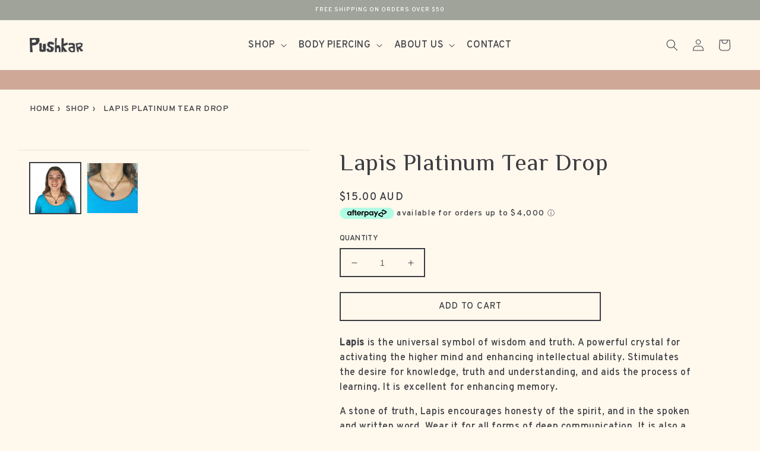

--- FILE ---
content_type: text/html; charset=utf-8
request_url: https://pushkar.com.au/products/lapis-platinum-tear-drop
body_size: 31636
content:
<!doctype html>
<html class="no-js" lang="en">
  <head>
    <!-- Google tag (gtag.js) -->
    <script async src="https://www.googletagmanager.com/gtag/js?id=G-QJRWZRFFZR"></script>
    <script>
      window.dataLayer = window.dataLayer || [];
      function gtag(){dataLayer.push(arguments);}
      gtag('js', new Date());

      gtag('config', 'G-QJRWZRFFZR');
    </script>
    <meta charset="utf-8">
    <meta http-equiv="X-UA-Compatible" content="IE=edge">
    <meta name="viewport" content="width=device-width,initial-scale=1">
    <meta name="theme-color" content="">
    <link rel="canonical" href="https://pushkar.com.au/products/lapis-platinum-tear-drop">
    <link rel="preconnect" href="https://cdn.shopify.com" crossorigin><link rel="icon" type="image/png" href="//pushkar.com.au/cdn/shop/files/favicon_a638f866-2b1a-4cb0-b365-99ac3fae3224.png?crop=center&height=32&v=1666842745&width=32"><link rel="preconnect" href="https://fonts.shopifycdn.com" crossorigin><title>
      Lapis Platinum Tear Drop
 &ndash; Pushkar</title>
    <meta name="google-site-verification" content="NoDRWaDWiNinKnaDk0hHniX8nKig5rOd42upuAN3PfE" />

    
      <meta name="description" content="Lapis is the universal symbol of wisdom and truth. A powerful crystal for activating the higher mind and enhancing intellectual ability. Stimulates the desire for knowledge, truth and understanding, and aids the process of learning. It is excellent for enhancing memory. A stone of truth, Lapis encourages honesty of the">
    

    

<meta property="og:site_name" content="Pushkar">
<meta property="og:url" content="https://pushkar.com.au/products/lapis-platinum-tear-drop">
<meta property="og:title" content="Lapis Platinum Tear Drop">
<meta property="og:type" content="product">
<meta property="og:description" content="Lapis is the universal symbol of wisdom and truth. A powerful crystal for activating the higher mind and enhancing intellectual ability. Stimulates the desire for knowledge, truth and understanding, and aids the process of learning. It is excellent for enhancing memory. A stone of truth, Lapis encourages honesty of the"><meta property="og:image" content="http://pushkar.com.au/cdn/shop/products/IMG_0515.png?v=1665533661">
  <meta property="og:image:secure_url" content="https://pushkar.com.au/cdn/shop/products/IMG_0515.png?v=1665533661">
  <meta property="og:image:width" content="1080">
  <meta property="og:image:height" content="1080"><meta property="og:price:amount" content="15.00">
  <meta property="og:price:currency" content="AUD"><meta name="twitter:card" content="summary_large_image">
<meta name="twitter:title" content="Lapis Platinum Tear Drop">
<meta name="twitter:description" content="Lapis is the universal symbol of wisdom and truth. A powerful crystal for activating the higher mind and enhancing intellectual ability. Stimulates the desire for knowledge, truth and understanding, and aids the process of learning. It is excellent for enhancing memory. A stone of truth, Lapis encourages honesty of the">


    <script src="//pushkar.com.au/cdn/shop/t/1/assets/global.js?v=24850326154503943211660174927" defer="defer"></script>
    <script>window.performance && window.performance.mark && window.performance.mark('shopify.content_for_header.start');</script><meta name="facebook-domain-verification" content="dpo9hy9qlp6yxx34smukoz8ln2rls7">
<meta name="google-site-verification" content="AdDPS7fFJrrA0CUlq7bCmxfKzvaWYmNXXaFo9S0vmPA">
<meta id="shopify-digital-wallet" name="shopify-digital-wallet" content="/65720680695/digital_wallets/dialog">
<meta name="shopify-checkout-api-token" content="cf6e1f86f5f956cfc244c9a0c9566087">
<meta id="in-context-paypal-metadata" data-shop-id="65720680695" data-venmo-supported="false" data-environment="production" data-locale="en_US" data-paypal-v4="true" data-currency="AUD">
<link rel="alternate" type="application/json+oembed" href="https://pushkar.com.au/products/lapis-platinum-tear-drop.oembed">
<script async="async" src="/checkouts/internal/preloads.js?locale=en-AU"></script>
<link rel="preconnect" href="https://shop.app" crossorigin="anonymous">
<script async="async" src="https://shop.app/checkouts/internal/preloads.js?locale=en-AU&shop_id=65720680695" crossorigin="anonymous"></script>
<script id="apple-pay-shop-capabilities" type="application/json">{"shopId":65720680695,"countryCode":"AU","currencyCode":"AUD","merchantCapabilities":["supports3DS"],"merchantId":"gid:\/\/shopify\/Shop\/65720680695","merchantName":"Pushkar","requiredBillingContactFields":["postalAddress","email","phone"],"requiredShippingContactFields":["postalAddress","email","phone"],"shippingType":"shipping","supportedNetworks":["visa","masterCard","amex","jcb"],"total":{"type":"pending","label":"Pushkar","amount":"1.00"},"shopifyPaymentsEnabled":true,"supportsSubscriptions":true}</script>
<script id="shopify-features" type="application/json">{"accessToken":"cf6e1f86f5f956cfc244c9a0c9566087","betas":["rich-media-storefront-analytics"],"domain":"pushkar.com.au","predictiveSearch":true,"shopId":65720680695,"locale":"en"}</script>
<script>var Shopify = Shopify || {};
Shopify.shop = "pushkar-2022.myshopify.com";
Shopify.locale = "en";
Shopify.currency = {"active":"AUD","rate":"1.0"};
Shopify.country = "AU";
Shopify.theme = {"name":"Pushkar","id":134591316215,"schema_name":"Pushka","schema_version":"0.0.2","theme_store_id":887,"role":"main"};
Shopify.theme.handle = "null";
Shopify.theme.style = {"id":null,"handle":null};
Shopify.cdnHost = "pushkar.com.au/cdn";
Shopify.routes = Shopify.routes || {};
Shopify.routes.root = "/";</script>
<script type="module">!function(o){(o.Shopify=o.Shopify||{}).modules=!0}(window);</script>
<script>!function(o){function n(){var o=[];function n(){o.push(Array.prototype.slice.apply(arguments))}return n.q=o,n}var t=o.Shopify=o.Shopify||{};t.loadFeatures=n(),t.autoloadFeatures=n()}(window);</script>
<script>
  window.ShopifyPay = window.ShopifyPay || {};
  window.ShopifyPay.apiHost = "shop.app\/pay";
  window.ShopifyPay.redirectState = null;
</script>
<script id="shop-js-analytics" type="application/json">{"pageType":"product"}</script>
<script defer="defer" async type="module" src="//pushkar.com.au/cdn/shopifycloud/shop-js/modules/v2/client.init-shop-cart-sync_WVOgQShq.en.esm.js"></script>
<script defer="defer" async type="module" src="//pushkar.com.au/cdn/shopifycloud/shop-js/modules/v2/chunk.common_C_13GLB1.esm.js"></script>
<script defer="defer" async type="module" src="//pushkar.com.au/cdn/shopifycloud/shop-js/modules/v2/chunk.modal_CLfMGd0m.esm.js"></script>
<script type="module">
  await import("//pushkar.com.au/cdn/shopifycloud/shop-js/modules/v2/client.init-shop-cart-sync_WVOgQShq.en.esm.js");
await import("//pushkar.com.au/cdn/shopifycloud/shop-js/modules/v2/chunk.common_C_13GLB1.esm.js");
await import("//pushkar.com.au/cdn/shopifycloud/shop-js/modules/v2/chunk.modal_CLfMGd0m.esm.js");

  window.Shopify.SignInWithShop?.initShopCartSync?.({"fedCMEnabled":true,"windoidEnabled":true});

</script>
<script>
  window.Shopify = window.Shopify || {};
  if (!window.Shopify.featureAssets) window.Shopify.featureAssets = {};
  window.Shopify.featureAssets['shop-js'] = {"shop-cart-sync":["modules/v2/client.shop-cart-sync_DuR37GeY.en.esm.js","modules/v2/chunk.common_C_13GLB1.esm.js","modules/v2/chunk.modal_CLfMGd0m.esm.js"],"init-fed-cm":["modules/v2/client.init-fed-cm_BucUoe6W.en.esm.js","modules/v2/chunk.common_C_13GLB1.esm.js","modules/v2/chunk.modal_CLfMGd0m.esm.js"],"shop-toast-manager":["modules/v2/client.shop-toast-manager_B0JfrpKj.en.esm.js","modules/v2/chunk.common_C_13GLB1.esm.js","modules/v2/chunk.modal_CLfMGd0m.esm.js"],"init-shop-cart-sync":["modules/v2/client.init-shop-cart-sync_WVOgQShq.en.esm.js","modules/v2/chunk.common_C_13GLB1.esm.js","modules/v2/chunk.modal_CLfMGd0m.esm.js"],"shop-button":["modules/v2/client.shop-button_B_U3bv27.en.esm.js","modules/v2/chunk.common_C_13GLB1.esm.js","modules/v2/chunk.modal_CLfMGd0m.esm.js"],"init-windoid":["modules/v2/client.init-windoid_DuP9q_di.en.esm.js","modules/v2/chunk.common_C_13GLB1.esm.js","modules/v2/chunk.modal_CLfMGd0m.esm.js"],"shop-cash-offers":["modules/v2/client.shop-cash-offers_BmULhtno.en.esm.js","modules/v2/chunk.common_C_13GLB1.esm.js","modules/v2/chunk.modal_CLfMGd0m.esm.js"],"pay-button":["modules/v2/client.pay-button_CrPSEbOK.en.esm.js","modules/v2/chunk.common_C_13GLB1.esm.js","modules/v2/chunk.modal_CLfMGd0m.esm.js"],"init-customer-accounts":["modules/v2/client.init-customer-accounts_jNk9cPYQ.en.esm.js","modules/v2/client.shop-login-button_DJ5ldayH.en.esm.js","modules/v2/chunk.common_C_13GLB1.esm.js","modules/v2/chunk.modal_CLfMGd0m.esm.js"],"avatar":["modules/v2/client.avatar_BTnouDA3.en.esm.js"],"checkout-modal":["modules/v2/client.checkout-modal_pBPyh9w8.en.esm.js","modules/v2/chunk.common_C_13GLB1.esm.js","modules/v2/chunk.modal_CLfMGd0m.esm.js"],"init-shop-for-new-customer-accounts":["modules/v2/client.init-shop-for-new-customer-accounts_BUoCy7a5.en.esm.js","modules/v2/client.shop-login-button_DJ5ldayH.en.esm.js","modules/v2/chunk.common_C_13GLB1.esm.js","modules/v2/chunk.modal_CLfMGd0m.esm.js"],"init-customer-accounts-sign-up":["modules/v2/client.init-customer-accounts-sign-up_CnczCz9H.en.esm.js","modules/v2/client.shop-login-button_DJ5ldayH.en.esm.js","modules/v2/chunk.common_C_13GLB1.esm.js","modules/v2/chunk.modal_CLfMGd0m.esm.js"],"init-shop-email-lookup-coordinator":["modules/v2/client.init-shop-email-lookup-coordinator_CzjY5t9o.en.esm.js","modules/v2/chunk.common_C_13GLB1.esm.js","modules/v2/chunk.modal_CLfMGd0m.esm.js"],"shop-follow-button":["modules/v2/client.shop-follow-button_CsYC63q7.en.esm.js","modules/v2/chunk.common_C_13GLB1.esm.js","modules/v2/chunk.modal_CLfMGd0m.esm.js"],"shop-login-button":["modules/v2/client.shop-login-button_DJ5ldayH.en.esm.js","modules/v2/chunk.common_C_13GLB1.esm.js","modules/v2/chunk.modal_CLfMGd0m.esm.js"],"shop-login":["modules/v2/client.shop-login_B9ccPdmx.en.esm.js","modules/v2/chunk.common_C_13GLB1.esm.js","modules/v2/chunk.modal_CLfMGd0m.esm.js"],"lead-capture":["modules/v2/client.lead-capture_D0K_KgYb.en.esm.js","modules/v2/chunk.common_C_13GLB1.esm.js","modules/v2/chunk.modal_CLfMGd0m.esm.js"],"payment-terms":["modules/v2/client.payment-terms_BWmiNN46.en.esm.js","modules/v2/chunk.common_C_13GLB1.esm.js","modules/v2/chunk.modal_CLfMGd0m.esm.js"]};
</script>
<script>(function() {
  var isLoaded = false;
  function asyncLoad() {
    if (isLoaded) return;
    isLoaded = true;
    var urls = ["https:\/\/cdn.nfcube.com\/1f0d1ff1f05ca101fa5f917bbafc4960.js?shop=pushkar-2022.myshopify.com","https:\/\/cdn.shopify.com\/s\/files\/1\/0657\/2068\/0695\/t\/1\/assets\/pop_65720680695.js?v=1668729407\u0026shop=pushkar-2022.myshopify.com","https:\/\/chimpstatic.com\/mcjs-connected\/js\/users\/76a3250cf862f7f4d16d728ab\/634196ef4bcbfdca0f7840950.js?shop=pushkar-2022.myshopify.com"];
    for (var i = 0; i < urls.length; i++) {
      var s = document.createElement('script');
      s.type = 'text/javascript';
      s.async = true;
      s.src = urls[i];
      var x = document.getElementsByTagName('script')[0];
      x.parentNode.insertBefore(s, x);
    }
  };
  if(window.attachEvent) {
    window.attachEvent('onload', asyncLoad);
  } else {
    window.addEventListener('load', asyncLoad, false);
  }
})();</script>
<script id="__st">var __st={"a":65720680695,"offset":39600,"reqid":"3b4352ec-b178-44c1-b494-ebc458f87348-1769709318","pageurl":"pushkar.com.au\/products\/lapis-platinum-tear-drop","u":"b33e712415ab","p":"product","rtyp":"product","rid":7808079364343};</script>
<script>window.ShopifyPaypalV4VisibilityTracking = true;</script>
<script id="captcha-bootstrap">!function(){'use strict';const t='contact',e='account',n='new_comment',o=[[t,t],['blogs',n],['comments',n],[t,'customer']],c=[[e,'customer_login'],[e,'guest_login'],[e,'recover_customer_password'],[e,'create_customer']],r=t=>t.map((([t,e])=>`form[action*='/${t}']:not([data-nocaptcha='true']) input[name='form_type'][value='${e}']`)).join(','),a=t=>()=>t?[...document.querySelectorAll(t)].map((t=>t.form)):[];function s(){const t=[...o],e=r(t);return a(e)}const i='password',u='form_key',d=['recaptcha-v3-token','g-recaptcha-response','h-captcha-response',i],f=()=>{try{return window.sessionStorage}catch{return}},m='__shopify_v',_=t=>t.elements[u];function p(t,e,n=!1){try{const o=window.sessionStorage,c=JSON.parse(o.getItem(e)),{data:r}=function(t){const{data:e,action:n}=t;return t[m]||n?{data:e,action:n}:{data:t,action:n}}(c);for(const[e,n]of Object.entries(r))t.elements[e]&&(t.elements[e].value=n);n&&o.removeItem(e)}catch(o){console.error('form repopulation failed',{error:o})}}const l='form_type',E='cptcha';function T(t){t.dataset[E]=!0}const w=window,h=w.document,L='Shopify',v='ce_forms',y='captcha';let A=!1;((t,e)=>{const n=(g='f06e6c50-85a8-45c8-87d0-21a2b65856fe',I='https://cdn.shopify.com/shopifycloud/storefront-forms-hcaptcha/ce_storefront_forms_captcha_hcaptcha.v1.5.2.iife.js',D={infoText:'Protected by hCaptcha',privacyText:'Privacy',termsText:'Terms'},(t,e,n)=>{const o=w[L][v],c=o.bindForm;if(c)return c(t,g,e,D).then(n);var r;o.q.push([[t,g,e,D],n]),r=I,A||(h.body.append(Object.assign(h.createElement('script'),{id:'captcha-provider',async:!0,src:r})),A=!0)});var g,I,D;w[L]=w[L]||{},w[L][v]=w[L][v]||{},w[L][v].q=[],w[L][y]=w[L][y]||{},w[L][y].protect=function(t,e){n(t,void 0,e),T(t)},Object.freeze(w[L][y]),function(t,e,n,w,h,L){const[v,y,A,g]=function(t,e,n){const i=e?o:[],u=t?c:[],d=[...i,...u],f=r(d),m=r(i),_=r(d.filter((([t,e])=>n.includes(e))));return[a(f),a(m),a(_),s()]}(w,h,L),I=t=>{const e=t.target;return e instanceof HTMLFormElement?e:e&&e.form},D=t=>v().includes(t);t.addEventListener('submit',(t=>{const e=I(t);if(!e)return;const n=D(e)&&!e.dataset.hcaptchaBound&&!e.dataset.recaptchaBound,o=_(e),c=g().includes(e)&&(!o||!o.value);(n||c)&&t.preventDefault(),c&&!n&&(function(t){try{if(!f())return;!function(t){const e=f();if(!e)return;const n=_(t);if(!n)return;const o=n.value;o&&e.removeItem(o)}(t);const e=Array.from(Array(32),(()=>Math.random().toString(36)[2])).join('');!function(t,e){_(t)||t.append(Object.assign(document.createElement('input'),{type:'hidden',name:u})),t.elements[u].value=e}(t,e),function(t,e){const n=f();if(!n)return;const o=[...t.querySelectorAll(`input[type='${i}']`)].map((({name:t})=>t)),c=[...d,...o],r={};for(const[a,s]of new FormData(t).entries())c.includes(a)||(r[a]=s);n.setItem(e,JSON.stringify({[m]:1,action:t.action,data:r}))}(t,e)}catch(e){console.error('failed to persist form',e)}}(e),e.submit())}));const S=(t,e)=>{t&&!t.dataset[E]&&(n(t,e.some((e=>e===t))),T(t))};for(const o of['focusin','change'])t.addEventListener(o,(t=>{const e=I(t);D(e)&&S(e,y())}));const B=e.get('form_key'),M=e.get(l),P=B&&M;t.addEventListener('DOMContentLoaded',(()=>{const t=y();if(P)for(const e of t)e.elements[l].value===M&&p(e,B);[...new Set([...A(),...v().filter((t=>'true'===t.dataset.shopifyCaptcha))])].forEach((e=>S(e,t)))}))}(h,new URLSearchParams(w.location.search),n,t,e,['guest_login'])})(!0,!0)}();</script>
<script integrity="sha256-4kQ18oKyAcykRKYeNunJcIwy7WH5gtpwJnB7kiuLZ1E=" data-source-attribution="shopify.loadfeatures" defer="defer" src="//pushkar.com.au/cdn/shopifycloud/storefront/assets/storefront/load_feature-a0a9edcb.js" crossorigin="anonymous"></script>
<script crossorigin="anonymous" defer="defer" src="//pushkar.com.au/cdn/shopifycloud/storefront/assets/shopify_pay/storefront-65b4c6d7.js?v=20250812"></script>
<script data-source-attribution="shopify.dynamic_checkout.dynamic.init">var Shopify=Shopify||{};Shopify.PaymentButton=Shopify.PaymentButton||{isStorefrontPortableWallets:!0,init:function(){window.Shopify.PaymentButton.init=function(){};var t=document.createElement("script");t.src="https://pushkar.com.au/cdn/shopifycloud/portable-wallets/latest/portable-wallets.en.js",t.type="module",document.head.appendChild(t)}};
</script>
<script data-source-attribution="shopify.dynamic_checkout.buyer_consent">
  function portableWalletsHideBuyerConsent(e){var t=document.getElementById("shopify-buyer-consent"),n=document.getElementById("shopify-subscription-policy-button");t&&n&&(t.classList.add("hidden"),t.setAttribute("aria-hidden","true"),n.removeEventListener("click",e))}function portableWalletsShowBuyerConsent(e){var t=document.getElementById("shopify-buyer-consent"),n=document.getElementById("shopify-subscription-policy-button");t&&n&&(t.classList.remove("hidden"),t.removeAttribute("aria-hidden"),n.addEventListener("click",e))}window.Shopify?.PaymentButton&&(window.Shopify.PaymentButton.hideBuyerConsent=portableWalletsHideBuyerConsent,window.Shopify.PaymentButton.showBuyerConsent=portableWalletsShowBuyerConsent);
</script>
<script data-source-attribution="shopify.dynamic_checkout.cart.bootstrap">document.addEventListener("DOMContentLoaded",(function(){function t(){return document.querySelector("shopify-accelerated-checkout-cart, shopify-accelerated-checkout")}if(t())Shopify.PaymentButton.init();else{new MutationObserver((function(e,n){t()&&(Shopify.PaymentButton.init(),n.disconnect())})).observe(document.body,{childList:!0,subtree:!0})}}));
</script>
<link id="shopify-accelerated-checkout-styles" rel="stylesheet" media="screen" href="https://pushkar.com.au/cdn/shopifycloud/portable-wallets/latest/accelerated-checkout-backwards-compat.css" crossorigin="anonymous">
<style id="shopify-accelerated-checkout-cart">
        #shopify-buyer-consent {
  margin-top: 1em;
  display: inline-block;
  width: 100%;
}

#shopify-buyer-consent.hidden {
  display: none;
}

#shopify-subscription-policy-button {
  background: none;
  border: none;
  padding: 0;
  text-decoration: underline;
  font-size: inherit;
  cursor: pointer;
}

#shopify-subscription-policy-button::before {
  box-shadow: none;
}

      </style>
<script id="sections-script" data-sections="product-recommendations,header,footer" defer="defer" src="//pushkar.com.au/cdn/shop/t/1/compiled_assets/scripts.js?v=1857"></script>
<script>window.performance && window.performance.mark && window.performance.mark('shopify.content_for_header.end');</script>


    <style data-shopify>
      @font-face {
  font-family: Assistant;
  font-weight: 400;
  font-style: normal;
  font-display: swap;
  src: url("//pushkar.com.au/cdn/fonts/assistant/assistant_n4.9120912a469cad1cc292572851508ca49d12e768.woff2") format("woff2"),
       url("//pushkar.com.au/cdn/fonts/assistant/assistant_n4.6e9875ce64e0fefcd3f4446b7ec9036b3ddd2985.woff") format("woff");
}

      @font-face {
  font-family: Assistant;
  font-weight: 700;
  font-style: normal;
  font-display: swap;
  src: url("//pushkar.com.au/cdn/fonts/assistant/assistant_n7.bf44452348ec8b8efa3aa3068825305886b1c83c.woff2") format("woff2"),
       url("//pushkar.com.au/cdn/fonts/assistant/assistant_n7.0c887fee83f6b3bda822f1150b912c72da0f7b64.woff") format("woff");
}

      
      
      @font-face {
  font-family: Assistant;
  font-weight: 400;
  font-style: normal;
  font-display: swap;
  src: url("//pushkar.com.au/cdn/fonts/assistant/assistant_n4.9120912a469cad1cc292572851508ca49d12e768.woff2") format("woff2"),
       url("//pushkar.com.au/cdn/fonts/assistant/assistant_n4.6e9875ce64e0fefcd3f4446b7ec9036b3ddd2985.woff") format("woff");
}


      :root {
        --font-body-family: 'Overpass', sans-serif;
        --font-body-style: normal;
        --font-body-weight: 400;
        --font-body-weight-bold: 700;

        --font-heading-family: 'El Messiri', sans-serif;
        --font-heading-style: normal;
        --font-heading-weight: 400;

        --font-body-scale: 1.0;
        --font-heading-scale: 1.0;

        --color-base-text: 60, 61, 66;
        --color-shadow: 60, 61, 66;
        --color-base-background-1: 255, 248, 237;
        --color-base-background-2: 243, 243, 243;
        --color-base-solid-button-labels: 255, 255, 255;
        --color-base-outline-button-labels: 60, 61, 66;
        --color-base-accent-1: 160, 163, 153;
        --color-base-accent-2: 163, 93, 70;
        --payment-terms-background-color: #fff8ed;

        --gradient-base-background-1: #fff8ed;
        --gradient-base-background-2: #f3f3f3;
        --gradient-base-accent-1: #a0a399;
        --gradient-base-accent-2: #a35d46;

        --media-padding: px;
        --media-border-opacity: 0.05;
        --media-border-width: 1px;
        --media-radius: 0px;
        --media-shadow-opacity: 0.0;
        --media-shadow-horizontal-offset: 0px;
        --media-shadow-vertical-offset: -34px;
        --media-shadow-blur-radius: 5px;
        --media-shadow-visible: 0;

        --page-width: 160rem;
        --page-width-margin: 0rem;

        --card-image-padding: 0.0rem;
        --card-corner-radius: 0.0rem;
        --card-text-alignment: center;
        --card-border-width: 0.0rem;
        --card-border-opacity: 1.0;
        --card-shadow-opacity: 0.0;
        --card-shadow-visible: 0;
        --card-shadow-horizontal-offset: 0.0rem;
        --card-shadow-vertical-offset: 0.0rem;
        --card-shadow-blur-radius: 0.5rem;

        --badge-corner-radius: 4.0rem;

        --popup-border-width: 1px;
        --popup-border-opacity: 0.1;
        --popup-corner-radius: 0px;
        --popup-shadow-opacity: 0.0;
        --popup-shadow-horizontal-offset: 0px;
        --popup-shadow-vertical-offset: 4px;
        --popup-shadow-blur-radius: 5px;

        --drawer-border-width: 1px;
        --drawer-border-opacity: 0.1;
        --drawer-shadow-opacity: 0.0;
        --drawer-shadow-horizontal-offset: 0px;
        --drawer-shadow-vertical-offset: 4px;
        --drawer-shadow-blur-radius: 5px;

        --spacing-sections-desktop: 40px;
        --spacing-sections-mobile: 28px;

        --grid-desktop-vertical-spacing: 40px;
        --grid-desktop-horizontal-spacing: 40px;
        --grid-mobile-vertical-spacing: 20px;
        --grid-mobile-horizontal-spacing: 20px;

        --text-boxes-border-opacity: 0.1;
        --text-boxes-border-width: 0px;
        --text-boxes-radius: 0px;
        --text-boxes-shadow-opacity: 0.0;
        --text-boxes-shadow-visible: 0;
        --text-boxes-shadow-horizontal-offset: 0px;
        --text-boxes-shadow-vertical-offset: 4px;
        --text-boxes-shadow-blur-radius: 5px;

        --buttons-radius: 0px;
        --buttons-radius-outset: 0px;
        --buttons-border-width: 2px;
        --buttons-border-opacity: 1.0;
        --buttons-shadow-opacity: 0.0;
        --buttons-shadow-visible: 0;
        --buttons-shadow-horizontal-offset: 0px;
        --buttons-shadow-vertical-offset: 4px;
        --buttons-shadow-blur-radius: 5px;
        --buttons-border-offset: 0px;

        --inputs-radius: 0px;
        --inputs-border-width: 2px;
        --inputs-border-opacity: 1.0;
        --inputs-shadow-opacity: 0.0;
        --inputs-shadow-horizontal-offset: 0px;
        --inputs-margin-offset: 0px;
        --inputs-shadow-vertical-offset: 4px;
        --inputs-shadow-blur-radius: 5px;
        --inputs-radius-outset: 0px;

        --variant-pills-radius: 0px;
        --variant-pills-border-width: 2px;
        --variant-pills-border-opacity: 1.0;
        --variant-pills-shadow-opacity: 0.0;
        --variant-pills-shadow-horizontal-offset: 0px;
        --variant-pills-shadow-vertical-offset: 4px;
        --variant-pills-shadow-blur-radius: 5px;
      }

      *,
      *::before,
      *::after {
        box-sizing: inherit;
      }

      html {
        box-sizing: border-box;
        font-size: calc(var(--font-body-scale) * 62.5%);
        height: 100%;
      }

      body {
        display: grid;
        grid-template-rows: auto auto 1fr auto;
        grid-template-columns: 100%;
        min-height: 100%;
        margin: 0;
        font-size: 1.5rem;
        letter-spacing: 0.06rem;
        line-height: calc(1 + 0.8 / var(--font-body-scale));
        font-family: var(--font-body-family);
        font-style: var(--font-body-style);
        font-weight: var(--font-body-weight);
      }

      @media screen and (min-width: 750px) {
        body {
          font-size: 1.6rem;
        }
      }
    </style>

    <link href="//pushkar.com.au/cdn/shop/t/1/assets/base.css?v=36264531213116505531660885078" rel="stylesheet" type="text/css" media="all" />
    <link href="//pushkar.com.au/cdn/shop/t/1/assets/custom.css?v=31868561448684157341670972514" rel="stylesheet" type="text/css" media="all" />
<link rel="preload" as="font" href="//pushkar.com.au/cdn/fonts/assistant/assistant_n4.9120912a469cad1cc292572851508ca49d12e768.woff2" type="font/woff2" crossorigin><link rel="preload" as="font" href="//pushkar.com.au/cdn/fonts/assistant/assistant_n4.9120912a469cad1cc292572851508ca49d12e768.woff2" type="font/woff2" crossorigin><link rel="stylesheet" href="//pushkar.com.au/cdn/shop/t/1/assets/component-predictive-search.css?v=165644661289088488651660174922" media="print" onload="this.media='all'"><script>document.documentElement.className = document.documentElement.className.replace('no-js', 'js');
    if (Shopify.designMode) {
      document.documentElement.classList.add('shopify-design-mode');
    }
    </script>
  
<script src="https://cdn.shopify.com/extensions/1aff304a-11ec-47a0-aee1-7f4ae56792d4/tydal-popups-email-pop-ups-4/assets/pop-app-embed.js" type="text/javascript" defer="defer"></script>
<link href="https://monorail-edge.shopifysvc.com" rel="dns-prefetch">
<script>(function(){if ("sendBeacon" in navigator && "performance" in window) {try {var session_token_from_headers = performance.getEntriesByType('navigation')[0].serverTiming.find(x => x.name == '_s').description;} catch {var session_token_from_headers = undefined;}var session_cookie_matches = document.cookie.match(/_shopify_s=([^;]*)/);var session_token_from_cookie = session_cookie_matches && session_cookie_matches.length === 2 ? session_cookie_matches[1] : "";var session_token = session_token_from_headers || session_token_from_cookie || "";function handle_abandonment_event(e) {var entries = performance.getEntries().filter(function(entry) {return /monorail-edge.shopifysvc.com/.test(entry.name);});if (!window.abandonment_tracked && entries.length === 0) {window.abandonment_tracked = true;var currentMs = Date.now();var navigation_start = performance.timing.navigationStart;var payload = {shop_id: 65720680695,url: window.location.href,navigation_start,duration: currentMs - navigation_start,session_token,page_type: "product"};window.navigator.sendBeacon("https://monorail-edge.shopifysvc.com/v1/produce", JSON.stringify({schema_id: "online_store_buyer_site_abandonment/1.1",payload: payload,metadata: {event_created_at_ms: currentMs,event_sent_at_ms: currentMs}}));}}window.addEventListener('pagehide', handle_abandonment_event);}}());</script>
<script id="web-pixels-manager-setup">(function e(e,d,r,n,o){if(void 0===o&&(o={}),!Boolean(null===(a=null===(i=window.Shopify)||void 0===i?void 0:i.analytics)||void 0===a?void 0:a.replayQueue)){var i,a;window.Shopify=window.Shopify||{};var t=window.Shopify;t.analytics=t.analytics||{};var s=t.analytics;s.replayQueue=[],s.publish=function(e,d,r){return s.replayQueue.push([e,d,r]),!0};try{self.performance.mark("wpm:start")}catch(e){}var l=function(){var e={modern:/Edge?\/(1{2}[4-9]|1[2-9]\d|[2-9]\d{2}|\d{4,})\.\d+(\.\d+|)|Firefox\/(1{2}[4-9]|1[2-9]\d|[2-9]\d{2}|\d{4,})\.\d+(\.\d+|)|Chrom(ium|e)\/(9{2}|\d{3,})\.\d+(\.\d+|)|(Maci|X1{2}).+ Version\/(15\.\d+|(1[6-9]|[2-9]\d|\d{3,})\.\d+)([,.]\d+|)( \(\w+\)|)( Mobile\/\w+|) Safari\/|Chrome.+OPR\/(9{2}|\d{3,})\.\d+\.\d+|(CPU[ +]OS|iPhone[ +]OS|CPU[ +]iPhone|CPU IPhone OS|CPU iPad OS)[ +]+(15[._]\d+|(1[6-9]|[2-9]\d|\d{3,})[._]\d+)([._]\d+|)|Android:?[ /-](13[3-9]|1[4-9]\d|[2-9]\d{2}|\d{4,})(\.\d+|)(\.\d+|)|Android.+Firefox\/(13[5-9]|1[4-9]\d|[2-9]\d{2}|\d{4,})\.\d+(\.\d+|)|Android.+Chrom(ium|e)\/(13[3-9]|1[4-9]\d|[2-9]\d{2}|\d{4,})\.\d+(\.\d+|)|SamsungBrowser\/([2-9]\d|\d{3,})\.\d+/,legacy:/Edge?\/(1[6-9]|[2-9]\d|\d{3,})\.\d+(\.\d+|)|Firefox\/(5[4-9]|[6-9]\d|\d{3,})\.\d+(\.\d+|)|Chrom(ium|e)\/(5[1-9]|[6-9]\d|\d{3,})\.\d+(\.\d+|)([\d.]+$|.*Safari\/(?![\d.]+ Edge\/[\d.]+$))|(Maci|X1{2}).+ Version\/(10\.\d+|(1[1-9]|[2-9]\d|\d{3,})\.\d+)([,.]\d+|)( \(\w+\)|)( Mobile\/\w+|) Safari\/|Chrome.+OPR\/(3[89]|[4-9]\d|\d{3,})\.\d+\.\d+|(CPU[ +]OS|iPhone[ +]OS|CPU[ +]iPhone|CPU IPhone OS|CPU iPad OS)[ +]+(10[._]\d+|(1[1-9]|[2-9]\d|\d{3,})[._]\d+)([._]\d+|)|Android:?[ /-](13[3-9]|1[4-9]\d|[2-9]\d{2}|\d{4,})(\.\d+|)(\.\d+|)|Mobile Safari.+OPR\/([89]\d|\d{3,})\.\d+\.\d+|Android.+Firefox\/(13[5-9]|1[4-9]\d|[2-9]\d{2}|\d{4,})\.\d+(\.\d+|)|Android.+Chrom(ium|e)\/(13[3-9]|1[4-9]\d|[2-9]\d{2}|\d{4,})\.\d+(\.\d+|)|Android.+(UC? ?Browser|UCWEB|U3)[ /]?(15\.([5-9]|\d{2,})|(1[6-9]|[2-9]\d|\d{3,})\.\d+)\.\d+|SamsungBrowser\/(5\.\d+|([6-9]|\d{2,})\.\d+)|Android.+MQ{2}Browser\/(14(\.(9|\d{2,})|)|(1[5-9]|[2-9]\d|\d{3,})(\.\d+|))(\.\d+|)|K[Aa][Ii]OS\/(3\.\d+|([4-9]|\d{2,})\.\d+)(\.\d+|)/},d=e.modern,r=e.legacy,n=navigator.userAgent;return n.match(d)?"modern":n.match(r)?"legacy":"unknown"}(),u="modern"===l?"modern":"legacy",c=(null!=n?n:{modern:"",legacy:""})[u],f=function(e){return[e.baseUrl,"/wpm","/b",e.hashVersion,"modern"===e.buildTarget?"m":"l",".js"].join("")}({baseUrl:d,hashVersion:r,buildTarget:u}),m=function(e){var d=e.version,r=e.bundleTarget,n=e.surface,o=e.pageUrl,i=e.monorailEndpoint;return{emit:function(e){var a=e.status,t=e.errorMsg,s=(new Date).getTime(),l=JSON.stringify({metadata:{event_sent_at_ms:s},events:[{schema_id:"web_pixels_manager_load/3.1",payload:{version:d,bundle_target:r,page_url:o,status:a,surface:n,error_msg:t},metadata:{event_created_at_ms:s}}]});if(!i)return console&&console.warn&&console.warn("[Web Pixels Manager] No Monorail endpoint provided, skipping logging."),!1;try{return self.navigator.sendBeacon.bind(self.navigator)(i,l)}catch(e){}var u=new XMLHttpRequest;try{return u.open("POST",i,!0),u.setRequestHeader("Content-Type","text/plain"),u.send(l),!0}catch(e){return console&&console.warn&&console.warn("[Web Pixels Manager] Got an unhandled error while logging to Monorail."),!1}}}}({version:r,bundleTarget:l,surface:e.surface,pageUrl:self.location.href,monorailEndpoint:e.monorailEndpoint});try{o.browserTarget=l,function(e){var d=e.src,r=e.async,n=void 0===r||r,o=e.onload,i=e.onerror,a=e.sri,t=e.scriptDataAttributes,s=void 0===t?{}:t,l=document.createElement("script"),u=document.querySelector("head"),c=document.querySelector("body");if(l.async=n,l.src=d,a&&(l.integrity=a,l.crossOrigin="anonymous"),s)for(var f in s)if(Object.prototype.hasOwnProperty.call(s,f))try{l.dataset[f]=s[f]}catch(e){}if(o&&l.addEventListener("load",o),i&&l.addEventListener("error",i),u)u.appendChild(l);else{if(!c)throw new Error("Did not find a head or body element to append the script");c.appendChild(l)}}({src:f,async:!0,onload:function(){if(!function(){var e,d;return Boolean(null===(d=null===(e=window.Shopify)||void 0===e?void 0:e.analytics)||void 0===d?void 0:d.initialized)}()){var d=window.webPixelsManager.init(e)||void 0;if(d){var r=window.Shopify.analytics;r.replayQueue.forEach((function(e){var r=e[0],n=e[1],o=e[2];d.publishCustomEvent(r,n,o)})),r.replayQueue=[],r.publish=d.publishCustomEvent,r.visitor=d.visitor,r.initialized=!0}}},onerror:function(){return m.emit({status:"failed",errorMsg:"".concat(f," has failed to load")})},sri:function(e){var d=/^sha384-[A-Za-z0-9+/=]+$/;return"string"==typeof e&&d.test(e)}(c)?c:"",scriptDataAttributes:o}),m.emit({status:"loading"})}catch(e){m.emit({status:"failed",errorMsg:(null==e?void 0:e.message)||"Unknown error"})}}})({shopId: 65720680695,storefrontBaseUrl: "https://pushkar.com.au",extensionsBaseUrl: "https://extensions.shopifycdn.com/cdn/shopifycloud/web-pixels-manager",monorailEndpoint: "https://monorail-edge.shopifysvc.com/unstable/produce_batch",surface: "storefront-renderer",enabledBetaFlags: ["2dca8a86"],webPixelsConfigList: [{"id":"470647031","configuration":"{\"config\":\"{\\\"pixel_id\\\":\\\"G-WPJZ6EF8ZM\\\",\\\"target_country\\\":\\\"AU\\\",\\\"gtag_events\\\":[{\\\"type\\\":\\\"begin_checkout\\\",\\\"action_label\\\":\\\"G-WPJZ6EF8ZM\\\"},{\\\"type\\\":\\\"search\\\",\\\"action_label\\\":\\\"G-WPJZ6EF8ZM\\\"},{\\\"type\\\":\\\"view_item\\\",\\\"action_label\\\":[\\\"G-WPJZ6EF8ZM\\\",\\\"MC-1SB0XF62H3\\\"]},{\\\"type\\\":\\\"purchase\\\",\\\"action_label\\\":[\\\"G-WPJZ6EF8ZM\\\",\\\"MC-1SB0XF62H3\\\"]},{\\\"type\\\":\\\"page_view\\\",\\\"action_label\\\":[\\\"G-WPJZ6EF8ZM\\\",\\\"MC-1SB0XF62H3\\\"]},{\\\"type\\\":\\\"add_payment_info\\\",\\\"action_label\\\":\\\"G-WPJZ6EF8ZM\\\"},{\\\"type\\\":\\\"add_to_cart\\\",\\\"action_label\\\":\\\"G-WPJZ6EF8ZM\\\"}],\\\"enable_monitoring_mode\\\":false}\"}","eventPayloadVersion":"v1","runtimeContext":"OPEN","scriptVersion":"b2a88bafab3e21179ed38636efcd8a93","type":"APP","apiClientId":1780363,"privacyPurposes":[],"dataSharingAdjustments":{"protectedCustomerApprovalScopes":["read_customer_address","read_customer_email","read_customer_name","read_customer_personal_data","read_customer_phone"]}},{"id":"174129399","configuration":"{\"pixel_id\":\"424067145801131\",\"pixel_type\":\"facebook_pixel\",\"metaapp_system_user_token\":\"-\"}","eventPayloadVersion":"v1","runtimeContext":"OPEN","scriptVersion":"ca16bc87fe92b6042fbaa3acc2fbdaa6","type":"APP","apiClientId":2329312,"privacyPurposes":["ANALYTICS","MARKETING","SALE_OF_DATA"],"dataSharingAdjustments":{"protectedCustomerApprovalScopes":["read_customer_address","read_customer_email","read_customer_name","read_customer_personal_data","read_customer_phone"]}},{"id":"79954167","configuration":"{\"tagID\":\"2613238965169\"}","eventPayloadVersion":"v1","runtimeContext":"STRICT","scriptVersion":"18031546ee651571ed29edbe71a3550b","type":"APP","apiClientId":3009811,"privacyPurposes":["ANALYTICS","MARKETING","SALE_OF_DATA"],"dataSharingAdjustments":{"protectedCustomerApprovalScopes":["read_customer_address","read_customer_email","read_customer_name","read_customer_personal_data","read_customer_phone"]}},{"id":"shopify-app-pixel","configuration":"{}","eventPayloadVersion":"v1","runtimeContext":"STRICT","scriptVersion":"0450","apiClientId":"shopify-pixel","type":"APP","privacyPurposes":["ANALYTICS","MARKETING"]},{"id":"shopify-custom-pixel","eventPayloadVersion":"v1","runtimeContext":"LAX","scriptVersion":"0450","apiClientId":"shopify-pixel","type":"CUSTOM","privacyPurposes":["ANALYTICS","MARKETING"]}],isMerchantRequest: false,initData: {"shop":{"name":"Pushkar","paymentSettings":{"currencyCode":"AUD"},"myshopifyDomain":"pushkar-2022.myshopify.com","countryCode":"AU","storefrontUrl":"https:\/\/pushkar.com.au"},"customer":null,"cart":null,"checkout":null,"productVariants":[{"price":{"amount":15.0,"currencyCode":"AUD"},"product":{"title":"Lapis Platinum Tear Drop","vendor":"Pushkar","id":"7808079364343","untranslatedTitle":"Lapis Platinum Tear Drop","url":"\/products\/lapis-platinum-tear-drop","type":"Pendants"},"id":"43437216170231","image":{"src":"\/\/pushkar.com.au\/cdn\/shop\/products\/IMG_0515.png?v=1665533661"},"sku":"G-L512-C09","title":"Default Title","untranslatedTitle":"Default Title"}],"purchasingCompany":null},},"https://pushkar.com.au/cdn","1d2a099fw23dfb22ep557258f5m7a2edbae",{"modern":"","legacy":""},{"shopId":"65720680695","storefrontBaseUrl":"https:\/\/pushkar.com.au","extensionBaseUrl":"https:\/\/extensions.shopifycdn.com\/cdn\/shopifycloud\/web-pixels-manager","surface":"storefront-renderer","enabledBetaFlags":"[\"2dca8a86\"]","isMerchantRequest":"false","hashVersion":"1d2a099fw23dfb22ep557258f5m7a2edbae","publish":"custom","events":"[[\"page_viewed\",{}],[\"product_viewed\",{\"productVariant\":{\"price\":{\"amount\":15.0,\"currencyCode\":\"AUD\"},\"product\":{\"title\":\"Lapis Platinum Tear Drop\",\"vendor\":\"Pushkar\",\"id\":\"7808079364343\",\"untranslatedTitle\":\"Lapis Platinum Tear Drop\",\"url\":\"\/products\/lapis-platinum-tear-drop\",\"type\":\"Pendants\"},\"id\":\"43437216170231\",\"image\":{\"src\":\"\/\/pushkar.com.au\/cdn\/shop\/products\/IMG_0515.png?v=1665533661\"},\"sku\":\"G-L512-C09\",\"title\":\"Default Title\",\"untranslatedTitle\":\"Default Title\"}}]]"});</script><script>
  window.ShopifyAnalytics = window.ShopifyAnalytics || {};
  window.ShopifyAnalytics.meta = window.ShopifyAnalytics.meta || {};
  window.ShopifyAnalytics.meta.currency = 'AUD';
  var meta = {"product":{"id":7808079364343,"gid":"gid:\/\/shopify\/Product\/7808079364343","vendor":"Pushkar","type":"Pendants","handle":"lapis-platinum-tear-drop","variants":[{"id":43437216170231,"price":1500,"name":"Lapis Platinum Tear Drop","public_title":null,"sku":"G-L512-C09"}],"remote":false},"page":{"pageType":"product","resourceType":"product","resourceId":7808079364343,"requestId":"3b4352ec-b178-44c1-b494-ebc458f87348-1769709318"}};
  for (var attr in meta) {
    window.ShopifyAnalytics.meta[attr] = meta[attr];
  }
</script>
<script class="analytics">
  (function () {
    var customDocumentWrite = function(content) {
      var jquery = null;

      if (window.jQuery) {
        jquery = window.jQuery;
      } else if (window.Checkout && window.Checkout.$) {
        jquery = window.Checkout.$;
      }

      if (jquery) {
        jquery('body').append(content);
      }
    };

    var hasLoggedConversion = function(token) {
      if (token) {
        return document.cookie.indexOf('loggedConversion=' + token) !== -1;
      }
      return false;
    }

    var setCookieIfConversion = function(token) {
      if (token) {
        var twoMonthsFromNow = new Date(Date.now());
        twoMonthsFromNow.setMonth(twoMonthsFromNow.getMonth() + 2);

        document.cookie = 'loggedConversion=' + token + '; expires=' + twoMonthsFromNow;
      }
    }

    var trekkie = window.ShopifyAnalytics.lib = window.trekkie = window.trekkie || [];
    if (trekkie.integrations) {
      return;
    }
    trekkie.methods = [
      'identify',
      'page',
      'ready',
      'track',
      'trackForm',
      'trackLink'
    ];
    trekkie.factory = function(method) {
      return function() {
        var args = Array.prototype.slice.call(arguments);
        args.unshift(method);
        trekkie.push(args);
        return trekkie;
      };
    };
    for (var i = 0; i < trekkie.methods.length; i++) {
      var key = trekkie.methods[i];
      trekkie[key] = trekkie.factory(key);
    }
    trekkie.load = function(config) {
      trekkie.config = config || {};
      trekkie.config.initialDocumentCookie = document.cookie;
      var first = document.getElementsByTagName('script')[0];
      var script = document.createElement('script');
      script.type = 'text/javascript';
      script.onerror = function(e) {
        var scriptFallback = document.createElement('script');
        scriptFallback.type = 'text/javascript';
        scriptFallback.onerror = function(error) {
                var Monorail = {
      produce: function produce(monorailDomain, schemaId, payload) {
        var currentMs = new Date().getTime();
        var event = {
          schema_id: schemaId,
          payload: payload,
          metadata: {
            event_created_at_ms: currentMs,
            event_sent_at_ms: currentMs
          }
        };
        return Monorail.sendRequest("https://" + monorailDomain + "/v1/produce", JSON.stringify(event));
      },
      sendRequest: function sendRequest(endpointUrl, payload) {
        // Try the sendBeacon API
        if (window && window.navigator && typeof window.navigator.sendBeacon === 'function' && typeof window.Blob === 'function' && !Monorail.isIos12()) {
          var blobData = new window.Blob([payload], {
            type: 'text/plain'
          });

          if (window.navigator.sendBeacon(endpointUrl, blobData)) {
            return true;
          } // sendBeacon was not successful

        } // XHR beacon

        var xhr = new XMLHttpRequest();

        try {
          xhr.open('POST', endpointUrl);
          xhr.setRequestHeader('Content-Type', 'text/plain');
          xhr.send(payload);
        } catch (e) {
          console.log(e);
        }

        return false;
      },
      isIos12: function isIos12() {
        return window.navigator.userAgent.lastIndexOf('iPhone; CPU iPhone OS 12_') !== -1 || window.navigator.userAgent.lastIndexOf('iPad; CPU OS 12_') !== -1;
      }
    };
    Monorail.produce('monorail-edge.shopifysvc.com',
      'trekkie_storefront_load_errors/1.1',
      {shop_id: 65720680695,
      theme_id: 134591316215,
      app_name: "storefront",
      context_url: window.location.href,
      source_url: "//pushkar.com.au/cdn/s/trekkie.storefront.a804e9514e4efded663580eddd6991fcc12b5451.min.js"});

        };
        scriptFallback.async = true;
        scriptFallback.src = '//pushkar.com.au/cdn/s/trekkie.storefront.a804e9514e4efded663580eddd6991fcc12b5451.min.js';
        first.parentNode.insertBefore(scriptFallback, first);
      };
      script.async = true;
      script.src = '//pushkar.com.au/cdn/s/trekkie.storefront.a804e9514e4efded663580eddd6991fcc12b5451.min.js';
      first.parentNode.insertBefore(script, first);
    };
    trekkie.load(
      {"Trekkie":{"appName":"storefront","development":false,"defaultAttributes":{"shopId":65720680695,"isMerchantRequest":null,"themeId":134591316215,"themeCityHash":"8847012159555920331","contentLanguage":"en","currency":"AUD","eventMetadataId":"f336525f-cb6d-4e8b-aa3f-408acfc2ec92"},"isServerSideCookieWritingEnabled":true,"monorailRegion":"shop_domain","enabledBetaFlags":["65f19447","b5387b81"]},"Session Attribution":{},"S2S":{"facebookCapiEnabled":true,"source":"trekkie-storefront-renderer","apiClientId":580111}}
    );

    var loaded = false;
    trekkie.ready(function() {
      if (loaded) return;
      loaded = true;

      window.ShopifyAnalytics.lib = window.trekkie;

      var originalDocumentWrite = document.write;
      document.write = customDocumentWrite;
      try { window.ShopifyAnalytics.merchantGoogleAnalytics.call(this); } catch(error) {};
      document.write = originalDocumentWrite;

      window.ShopifyAnalytics.lib.page(null,{"pageType":"product","resourceType":"product","resourceId":7808079364343,"requestId":"3b4352ec-b178-44c1-b494-ebc458f87348-1769709318","shopifyEmitted":true});

      var match = window.location.pathname.match(/checkouts\/(.+)\/(thank_you|post_purchase)/)
      var token = match? match[1]: undefined;
      if (!hasLoggedConversion(token)) {
        setCookieIfConversion(token);
        window.ShopifyAnalytics.lib.track("Viewed Product",{"currency":"AUD","variantId":43437216170231,"productId":7808079364343,"productGid":"gid:\/\/shopify\/Product\/7808079364343","name":"Lapis Platinum Tear Drop","price":"15.00","sku":"G-L512-C09","brand":"Pushkar","variant":null,"category":"Pendants","nonInteraction":true,"remote":false},undefined,undefined,{"shopifyEmitted":true});
      window.ShopifyAnalytics.lib.track("monorail:\/\/trekkie_storefront_viewed_product\/1.1",{"currency":"AUD","variantId":43437216170231,"productId":7808079364343,"productGid":"gid:\/\/shopify\/Product\/7808079364343","name":"Lapis Platinum Tear Drop","price":"15.00","sku":"G-L512-C09","brand":"Pushkar","variant":null,"category":"Pendants","nonInteraction":true,"remote":false,"referer":"https:\/\/pushkar.com.au\/products\/lapis-platinum-tear-drop"});
      }
    });


        var eventsListenerScript = document.createElement('script');
        eventsListenerScript.async = true;
        eventsListenerScript.src = "//pushkar.com.au/cdn/shopifycloud/storefront/assets/shop_events_listener-3da45d37.js";
        document.getElementsByTagName('head')[0].appendChild(eventsListenerScript);

})();</script>
<script
  defer
  src="https://pushkar.com.au/cdn/shopifycloud/perf-kit/shopify-perf-kit-3.1.0.min.js"
  data-application="storefront-renderer"
  data-shop-id="65720680695"
  data-render-region="gcp-us-east1"
  data-page-type="product"
  data-theme-instance-id="134591316215"
  data-theme-name="Pushka"
  data-theme-version="0.0.2"
  data-monorail-region="shop_domain"
  data-resource-timing-sampling-rate="10"
  data-shs="true"
  data-shs-beacon="true"
  data-shs-export-with-fetch="true"
  data-shs-logs-sample-rate="1"
  data-shs-beacon-endpoint="https://pushkar.com.au/api/collect"
></script>
</head>

  <body class="gradient template-product">
    <a class="skip-to-content-link button visually-hidden" href="#MainContent">
      Skip to content
    </a><div id="shopify-section-announcement-bar" class="shopify-section"><div class="announcement-bar color-accent-1 gradient" role="region" aria-label="Announcement" ><p class="announcement-bar__message h5">
                FREE SHIPPING ON ORDERS OVER $50
</p></div>
</div>
    <div id="shopify-section-header" class="shopify-section section-header"><link rel="stylesheet" href="//pushkar.com.au/cdn/shop/t/1/assets/component-list-menu.css?v=151968516119678728991660174933" media="print" onload="this.media='all'">
<link rel="stylesheet" href="//pushkar.com.au/cdn/shop/t/1/assets/component-search.css?v=96455689198851321781660174914" media="print" onload="this.media='all'">
<link rel="stylesheet" href="//pushkar.com.au/cdn/shop/t/1/assets/component-menu-drawer.css?v=182311192829367774911660174919" media="print" onload="this.media='all'">
<link rel="stylesheet" href="//pushkar.com.au/cdn/shop/t/1/assets/component-cart-notification.css?v=119852831333870967341660174911" media="print" onload="this.media='all'">
<link rel="stylesheet" href="//pushkar.com.au/cdn/shop/t/1/assets/component-cart-items.css?v=23917223812499722491660174949" media="print" onload="this.media='all'"><link rel="stylesheet" href="//pushkar.com.au/cdn/shop/t/1/assets/component-price.css?v=112673864592427438181660174918" media="print" onload="this.media='all'">
  <link rel="stylesheet" href="//pushkar.com.au/cdn/shop/t/1/assets/component-loading-overlay.css?v=167310470843593579841660174952" media="print" onload="this.media='all'"><link rel="stylesheet" href="//pushkar.com.au/cdn/shop/t/1/assets/component-mega-menu.css?v=177496590996265276461660174947" media="print" onload="this.media='all'">
  <noscript><link href="//pushkar.com.au/cdn/shop/t/1/assets/component-mega-menu.css?v=177496590996265276461660174947" rel="stylesheet" type="text/css" media="all" /></noscript><noscript><link href="//pushkar.com.au/cdn/shop/t/1/assets/component-list-menu.css?v=151968516119678728991660174933" rel="stylesheet" type="text/css" media="all" /></noscript>
<noscript><link href="//pushkar.com.au/cdn/shop/t/1/assets/component-search.css?v=96455689198851321781660174914" rel="stylesheet" type="text/css" media="all" /></noscript>
<noscript><link href="//pushkar.com.au/cdn/shop/t/1/assets/component-menu-drawer.css?v=182311192829367774911660174919" rel="stylesheet" type="text/css" media="all" /></noscript>
<noscript><link href="//pushkar.com.au/cdn/shop/t/1/assets/component-cart-notification.css?v=119852831333870967341660174911" rel="stylesheet" type="text/css" media="all" /></noscript>
<noscript><link href="//pushkar.com.au/cdn/shop/t/1/assets/component-cart-items.css?v=23917223812499722491660174949" rel="stylesheet" type="text/css" media="all" /></noscript>

<style>
  header-drawer {
    justify-self: start;
    margin-left: -1.2rem;
  }

  .header__heading-logo {
    max-width: 90px;
  }

  @media screen and (min-width: 990px) {
    header-drawer {
      display: none;
    }
  }

  .menu-drawer-container {
    display: flex;
  }

  .list-menu {
    list-style: none;
    padding: 0;
    margin: 0;
  }

  .list-menu--inline {
    display: inline-flex;
    flex-wrap: wrap;
  }

  summary.list-menu__item {
    padding-right: 2.7rem;
  }

  .list-menu__item {
    display: flex;
    align-items: center;
    line-height: calc(1 + 0.3 / var(--font-body-scale));
  }

  .list-menu__item--link {
    text-decoration: none;
    padding-bottom: 1rem;
    padding-top: 1rem;
    line-height: calc(1 + 0.8 / var(--font-body-scale));
  }

  @media screen and (min-width: 750px) {
    .list-menu__item--link {
      padding-bottom: 0.5rem;
      padding-top: 0.5rem;
    }
  }
</style><style data-shopify>.header {
    padding-top: 10px;
    padding-bottom: 10px;
  }

  .section-header {
    margin-bottom: 0px;
  }

  @media screen and (min-width: 750px) {
    .section-header {
      margin-bottom: 0px;
    }
  }

  @media screen and (min-width: 990px) {
    .header {
      padding-top: 20px;
      padding-bottom: 20px;
    }
  }</style><script src="//pushkar.com.au/cdn/shop/t/1/assets/details-disclosure.js?v=153497636716254413831660174944" defer="defer"></script>
<script src="//pushkar.com.au/cdn/shop/t/1/assets/details-modal.js?v=4511761896672669691660174942" defer="defer"></script>
<script src="//pushkar.com.au/cdn/shop/t/1/assets/cart-notification.js?v=31179948596492670111660174917" defer="defer"></script><svg xmlns="http://www.w3.org/2000/svg" class="hidden">
  <symbol id="icon-search" viewbox="0 0 18 19" fill="none">
    <path fill-rule="evenodd" clip-rule="evenodd" d="M11.03 11.68A5.784 5.784 0 112.85 3.5a5.784 5.784 0 018.18 8.18zm.26 1.12a6.78 6.78 0 11.72-.7l5.4 5.4a.5.5 0 11-.71.7l-5.41-5.4z" fill="currentColor"/>
  </symbol>

  <symbol id="icon-close" class="icon icon-close" fill="none" viewBox="0 0 18 17">
    <path d="M.865 15.978a.5.5 0 00.707.707l7.433-7.431 7.579 7.282a.501.501 0 00.846-.37.5.5 0 00-.153-.351L9.712 8.546l7.417-7.416a.5.5 0 10-.707-.708L8.991 7.853 1.413.573a.5.5 0 10-.693.72l7.563 7.268-7.418 7.417z" fill="currentColor">
  </symbol>
</svg>
<sticky-header class="header-wrapper color-background-1 gradient">
  <header class="header header--middle-left page-width header--has-menu"><header-drawer data-breakpoint="tablet">
        <details id="Details-menu-drawer-container" class="menu-drawer-container">
          <summary class="header__icon header__icon--menu header__icon--summary link focus-inset" aria-label="Menu">
            <span>
              <svg xmlns="http://www.w3.org/2000/svg" aria-hidden="true" focusable="false" role="presentation" class="icon icon-hamburger" fill="none" viewBox="0 0 18 16">
  <path d="M1 .5a.5.5 0 100 1h15.71a.5.5 0 000-1H1zM.5 8a.5.5 0 01.5-.5h15.71a.5.5 0 010 1H1A.5.5 0 01.5 8zm0 7a.5.5 0 01.5-.5h15.71a.5.5 0 010 1H1a.5.5 0 01-.5-.5z" fill="currentColor">
</svg>

              <svg xmlns="http://www.w3.org/2000/svg" aria-hidden="true" focusable="false" role="presentation" class="icon icon-close" fill="none" viewBox="0 0 18 17">
  <path d="M.865 15.978a.5.5 0 00.707.707l7.433-7.431 7.579 7.282a.501.501 0 00.846-.37.5.5 0 00-.153-.351L9.712 8.546l7.417-7.416a.5.5 0 10-.707-.708L8.991 7.853 1.413.573a.5.5 0 10-.693.72l7.563 7.268-7.418 7.417z" fill="currentColor">
</svg>

            </span>
          </summary>
          <div id="menu-drawer" class="gradient menu-drawer motion-reduce" tabindex="-1">
            <div class="menu-drawer__inner-container">
              <div class="menu-drawer__navigation-container">
                <nav class="menu-drawer__navigation">
                  <ul class="menu-drawer__menu has-submenu list-menu" role="list"><li><details id="Details-menu-drawer-menu-item-1">
                            <summary class="menu-drawer__menu-item list-menu__item link link--text focus-inset">
                              Shop
                              <svg viewBox="0 0 14 10" fill="none" aria-hidden="true" focusable="false" role="presentation" class="icon icon-arrow" xmlns="http://www.w3.org/2000/svg">
  <path fill-rule="evenodd" clip-rule="evenodd" d="M8.537.808a.5.5 0 01.817-.162l4 4a.5.5 0 010 .708l-4 4a.5.5 0 11-.708-.708L11.793 5.5H1a.5.5 0 010-1h10.793L8.646 1.354a.5.5 0 01-.109-.546z" fill="currentColor">
</svg>

                              <svg aria-hidden="true" focusable="false" role="presentation" class="icon icon-caret" viewBox="0 0 10 6">
  <path fill-rule="evenodd" clip-rule="evenodd" d="M9.354.646a.5.5 0 00-.708 0L5 4.293 1.354.646a.5.5 0 00-.708.708l4 4a.5.5 0 00.708 0l4-4a.5.5 0 000-.708z" fill="currentColor">
</svg>

                            </summary>
                            <div id="link-Shop" class="menu-drawer__submenu has-submenu gradient motion-reduce" tabindex="-1">
                              <div class="menu-drawer__inner-submenu">
                                <button class="menu-drawer__close-button link link--text focus-inset" aria-expanded="true">
                                  <svg viewBox="0 0 14 10" fill="none" aria-hidden="true" focusable="false" role="presentation" class="icon icon-arrow" xmlns="http://www.w3.org/2000/svg">
  <path fill-rule="evenodd" clip-rule="evenodd" d="M8.537.808a.5.5 0 01.817-.162l4 4a.5.5 0 010 .708l-4 4a.5.5 0 11-.708-.708L11.793 5.5H1a.5.5 0 010-1h10.793L8.646 1.354a.5.5 0 01-.109-.546z" fill="currentColor">
</svg>

                                  Shop
                                </button>
                                <ul class="menu-drawer__menu list-menu" role="list" tabindex="-1"><li><details id="Details-menu-drawer-submenu-1">
                                          <summary class="menu-drawer__menu-item link link--text list-menu__item focus-inset">
                                            Shop by Piercing
                                            <svg viewBox="0 0 14 10" fill="none" aria-hidden="true" focusable="false" role="presentation" class="icon icon-arrow" xmlns="http://www.w3.org/2000/svg">
  <path fill-rule="evenodd" clip-rule="evenodd" d="M8.537.808a.5.5 0 01.817-.162l4 4a.5.5 0 010 .708l-4 4a.5.5 0 11-.708-.708L11.793 5.5H1a.5.5 0 010-1h10.793L8.646 1.354a.5.5 0 01-.109-.546z" fill="currentColor">
</svg>

                                            <svg aria-hidden="true" focusable="false" role="presentation" class="icon icon-caret" viewBox="0 0 10 6">
  <path fill-rule="evenodd" clip-rule="evenodd" d="M9.354.646a.5.5 0 00-.708 0L5 4.293 1.354.646a.5.5 0 00-.708.708l4 4a.5.5 0 00.708 0l4-4a.5.5 0 000-.708z" fill="currentColor">
</svg>

                                          </summary>
                                          <div id="childlink-Shop by Piercing" class="menu-drawer__submenu has-submenu gradient motion-reduce">
                                            <button class="menu-drawer__close-button link link--text focus-inset" aria-expanded="true">
                                              <svg viewBox="0 0 14 10" fill="none" aria-hidden="true" focusable="false" role="presentation" class="icon icon-arrow" xmlns="http://www.w3.org/2000/svg">
  <path fill-rule="evenodd" clip-rule="evenodd" d="M8.537.808a.5.5 0 01.817-.162l4 4a.5.5 0 010 .708l-4 4a.5.5 0 11-.708-.708L11.793 5.5H1a.5.5 0 010-1h10.793L8.646 1.354a.5.5 0 01-.109-.546z" fill="currentColor">
</svg>

                                              Shop by Piercing
                                            </button>
                                            <ul class="menu-drawer__menu list-menu" role="list" tabindex="-1"><li>
                                                  <a href="/collections/helix" class="menu-drawer__menu-item link link--text list-menu__item focus-inset">
                                                    Helix 
                                                  </a>
                                                </li><li>
                                                  <a href="/collections/daith" class="menu-drawer__menu-item link link--text list-menu__item focus-inset">
                                                    Daith
                                                  </a>
                                                </li><li>
                                                  <a href="/collections/conch" class="menu-drawer__menu-item link link--text list-menu__item focus-inset">
                                                    Conch
                                                  </a>
                                                </li><li>
                                                  <a href="/collections/tragus" class="menu-drawer__menu-item link link--text list-menu__item focus-inset">
                                                    Tragus 
                                                  </a>
                                                </li><li>
                                                  <a href="/collections/rook" class="menu-drawer__menu-item link link--text list-menu__item focus-inset">
                                                    Rook
                                                  </a>
                                                </li><li>
                                                  <a href="/collections/nipple" class="menu-drawer__menu-item link link--text list-menu__item focus-inset">
                                                    Nipple
                                                  </a>
                                                </li><li>
                                                  <a href="/collections/septum" class="menu-drawer__menu-item link link--text list-menu__item focus-inset">
                                                    Septum 
                                                  </a>
                                                </li><li>
                                                  <a href="/collections/nose" class="menu-drawer__menu-item link link--text list-menu__item focus-inset">
                                                    Nose 
                                                  </a>
                                                </li><li>
                                                  <a href="/collections/tongue" class="menu-drawer__menu-item link link--text list-menu__item focus-inset">
                                                    Tongue
                                                  </a>
                                                </li><li>
                                                  <a href="/collections/lip" class="menu-drawer__menu-item link link--text list-menu__item focus-inset">
                                                    Lip
                                                  </a>
                                                </li><li>
                                                  <a href="/collections/belly" class="menu-drawer__menu-item link link--text list-menu__item focus-inset">
                                                    Belly 
                                                  </a>
                                                </li><li>
                                                  <a href="/collections/eyebrow" class="menu-drawer__menu-item link link--text list-menu__item focus-inset">
                                                    Eyebrow 
                                                  </a>
                                                </li></ul>
                                          </div>
                                        </details></li><li><details id="Details-menu-drawer-submenu-2">
                                          <summary class="menu-drawer__menu-item link link--text list-menu__item focus-inset">
                                            Body Jewellery
                                            <svg viewBox="0 0 14 10" fill="none" aria-hidden="true" focusable="false" role="presentation" class="icon icon-arrow" xmlns="http://www.w3.org/2000/svg">
  <path fill-rule="evenodd" clip-rule="evenodd" d="M8.537.808a.5.5 0 01.817-.162l4 4a.5.5 0 010 .708l-4 4a.5.5 0 11-.708-.708L11.793 5.5H1a.5.5 0 010-1h10.793L8.646 1.354a.5.5 0 01-.109-.546z" fill="currentColor">
</svg>

                                            <svg aria-hidden="true" focusable="false" role="presentation" class="icon icon-caret" viewBox="0 0 10 6">
  <path fill-rule="evenodd" clip-rule="evenodd" d="M9.354.646a.5.5 0 00-.708 0L5 4.293 1.354.646a.5.5 0 00-.708.708l4 4a.5.5 0 00.708 0l4-4a.5.5 0 000-.708z" fill="currentColor">
</svg>

                                          </summary>
                                          <div id="childlink-Body Jewellery" class="menu-drawer__submenu has-submenu gradient motion-reduce">
                                            <button class="menu-drawer__close-button link link--text focus-inset" aria-expanded="true">
                                              <svg viewBox="0 0 14 10" fill="none" aria-hidden="true" focusable="false" role="presentation" class="icon icon-arrow" xmlns="http://www.w3.org/2000/svg">
  <path fill-rule="evenodd" clip-rule="evenodd" d="M8.537.808a.5.5 0 01.817-.162l4 4a.5.5 0 010 .708l-4 4a.5.5 0 11-.708-.708L11.793 5.5H1a.5.5 0 010-1h10.793L8.646 1.354a.5.5 0 01-.109-.546z" fill="currentColor">
</svg>

                                              Body Jewellery
                                            </button>
                                            <ul class="menu-drawer__menu list-menu" role="list" tabindex="-1"><li>
                                                  <a href="/collections/attachments" class="menu-drawer__menu-item link link--text list-menu__item focus-inset">
                                                    Attachments
                                                  </a>
                                                </li><li>
                                                  <a href="/collections/belly-bars" class="menu-drawer__menu-item link link--text list-menu__item focus-inset">
                                                    Belly Bars
                                                  </a>
                                                </li><li>
                                                  <a href="/collections/clickers" class="menu-drawer__menu-item link link--text list-menu__item focus-inset">
                                                    Clickers
                                                  </a>
                                                </li><li>
                                                  <a href="/collections/curved-and-straight-bars" class="menu-drawer__menu-item link link--text list-menu__item focus-inset">
                                                    Curved Bars
                                                  </a>
                                                </li><li>
                                                  <a href="/collections/horseshoes" class="menu-drawer__menu-item link link--text list-menu__item focus-inset">
                                                    Horseshoes
                                                  </a>
                                                </li><li>
                                                  <a href="/collections/labrets" class="menu-drawer__menu-item link link--text list-menu__item focus-inset">
                                                    Labrets
                                                  </a>
                                                </li><li>
                                                  <a href="/collections/nose-rings" class="menu-drawer__menu-item link link--text list-menu__item focus-inset">
                                                    Nose Rings
                                                  </a>
                                                </li><li>
                                                  <a href="/collections/noes-studs-rings" class="menu-drawer__menu-item link link--text list-menu__item focus-inset">
                                                    Nose Studs 
                                                  </a>
                                                </li><li>
                                                  <a href="/collections/straight-bars" class="menu-drawer__menu-item link link--text list-menu__item focus-inset">
                                                    Straight Bars
                                                  </a>
                                                </li></ul>
                                          </div>
                                        </details></li><li><details id="Details-menu-drawer-submenu-3">
                                          <summary class="menu-drawer__menu-item link link--text list-menu__item focus-inset">
                                            Jewellery
                                            <svg viewBox="0 0 14 10" fill="none" aria-hidden="true" focusable="false" role="presentation" class="icon icon-arrow" xmlns="http://www.w3.org/2000/svg">
  <path fill-rule="evenodd" clip-rule="evenodd" d="M8.537.808a.5.5 0 01.817-.162l4 4a.5.5 0 010 .708l-4 4a.5.5 0 11-.708-.708L11.793 5.5H1a.5.5 0 010-1h10.793L8.646 1.354a.5.5 0 01-.109-.546z" fill="currentColor">
</svg>

                                            <svg aria-hidden="true" focusable="false" role="presentation" class="icon icon-caret" viewBox="0 0 10 6">
  <path fill-rule="evenodd" clip-rule="evenodd" d="M9.354.646a.5.5 0 00-.708 0L5 4.293 1.354.646a.5.5 0 00-.708.708l4 4a.5.5 0 00.708 0l4-4a.5.5 0 000-.708z" fill="currentColor">
</svg>

                                          </summary>
                                          <div id="childlink-Jewellery" class="menu-drawer__submenu has-submenu gradient motion-reduce">
                                            <button class="menu-drawer__close-button link link--text focus-inset" aria-expanded="true">
                                              <svg viewBox="0 0 14 10" fill="none" aria-hidden="true" focusable="false" role="presentation" class="icon icon-arrow" xmlns="http://www.w3.org/2000/svg">
  <path fill-rule="evenodd" clip-rule="evenodd" d="M8.537.808a.5.5 0 01.817-.162l4 4a.5.5 0 010 .708l-4 4a.5.5 0 11-.708-.708L11.793 5.5H1a.5.5 0 010-1h10.793L8.646 1.354a.5.5 0 01-.109-.546z" fill="currentColor">
</svg>

                                              Jewellery
                                            </button>
                                            <ul class="menu-drawer__menu list-menu" role="list" tabindex="-1"><li>
                                                  <a href="/collections/gemstone-beaded-anklets" class="menu-drawer__menu-item link link--text list-menu__item focus-inset">
                                                    Gemstone Anklets
                                                  </a>
                                                </li><li>
                                                  <a href="/collections/gemstone-beaded-bracelets" class="menu-drawer__menu-item link link--text list-menu__item focus-inset">
                                                    Gemstone Bracelets
                                                  </a>
                                                </li><li>
                                                  <a href="/collections/gemstone-beaded-chokers" class="menu-drawer__menu-item link link--text list-menu__item focus-inset">
                                                    Gemstone Necklaces
                                                  </a>
                                                </li><li>
                                                  <a href="/collections/sterling-silver" class="menu-drawer__menu-item link link--text list-menu__item focus-inset">
                                                    Sterling Silver Earrings
                                                  </a>
                                                </li><li>
                                                  <a href="/collections/pendants" class="menu-drawer__menu-item link link--text list-menu__item focus-inset">
                                                    Pendants
                                                  </a>
                                                </li></ul>
                                          </div>
                                        </details></li><li><details id="Details-menu-drawer-submenu-4">
                                          <summary class="menu-drawer__menu-item link link--text list-menu__item focus-inset">
                                            Crystals
                                            <svg viewBox="0 0 14 10" fill="none" aria-hidden="true" focusable="false" role="presentation" class="icon icon-arrow" xmlns="http://www.w3.org/2000/svg">
  <path fill-rule="evenodd" clip-rule="evenodd" d="M8.537.808a.5.5 0 01.817-.162l4 4a.5.5 0 010 .708l-4 4a.5.5 0 11-.708-.708L11.793 5.5H1a.5.5 0 010-1h10.793L8.646 1.354a.5.5 0 01-.109-.546z" fill="currentColor">
</svg>

                                            <svg aria-hidden="true" focusable="false" role="presentation" class="icon icon-caret" viewBox="0 0 10 6">
  <path fill-rule="evenodd" clip-rule="evenodd" d="M9.354.646a.5.5 0 00-.708 0L5 4.293 1.354.646a.5.5 0 00-.708.708l4 4a.5.5 0 00.708 0l4-4a.5.5 0 000-.708z" fill="currentColor">
</svg>

                                          </summary>
                                          <div id="childlink-Crystals" class="menu-drawer__submenu has-submenu gradient motion-reduce">
                                            <button class="menu-drawer__close-button link link--text focus-inset" aria-expanded="true">
                                              <svg viewBox="0 0 14 10" fill="none" aria-hidden="true" focusable="false" role="presentation" class="icon icon-arrow" xmlns="http://www.w3.org/2000/svg">
  <path fill-rule="evenodd" clip-rule="evenodd" d="M8.537.808a.5.5 0 01.817-.162l4 4a.5.5 0 010 .708l-4 4a.5.5 0 11-.708-.708L11.793 5.5H1a.5.5 0 010-1h10.793L8.646 1.354a.5.5 0 01-.109-.546z" fill="currentColor">
</svg>

                                              Crystals
                                            </button>
                                            <ul class="menu-drawer__menu list-menu" role="list" tabindex="-1"><li>
                                                  <a href="/collections/crystal-drops" class="menu-drawer__menu-item link link--text list-menu__item focus-inset">
                                                    Crystal Drops
                                                  </a>
                                                </li><li>
                                                  <a href="/collections/gemstone-hearts" class="menu-drawer__menu-item link link--text list-menu__item focus-inset">
                                                    Gemstone Hearts
                                                  </a>
                                                </li><li>
                                                  <a href="/collections/keyrings" class="menu-drawer__menu-item link link--text list-menu__item focus-inset">
                                                    Keyrings
                                                  </a>
                                                </li><li>
                                                  <a href="/collections/tumble-stones" class="menu-drawer__menu-item link link--text list-menu__item focus-inset">
                                                    Tumble Stones
                                                  </a>
                                                </li><li>
                                                  <a href="/collections/gemstones" class="menu-drawer__menu-item link link--text list-menu__item focus-inset">
                                                    Gemstones
                                                  </a>
                                                </li></ul>
                                          </div>
                                        </details></li><li><details id="Details-menu-drawer-submenu-5">
                                          <summary class="menu-drawer__menu-item link link--text list-menu__item focus-inset">
                                            Gift Vouchers
                                            <svg viewBox="0 0 14 10" fill="none" aria-hidden="true" focusable="false" role="presentation" class="icon icon-arrow" xmlns="http://www.w3.org/2000/svg">
  <path fill-rule="evenodd" clip-rule="evenodd" d="M8.537.808a.5.5 0 01.817-.162l4 4a.5.5 0 010 .708l-4 4a.5.5 0 11-.708-.708L11.793 5.5H1a.5.5 0 010-1h10.793L8.646 1.354a.5.5 0 01-.109-.546z" fill="currentColor">
</svg>

                                            <svg aria-hidden="true" focusable="false" role="presentation" class="icon icon-caret" viewBox="0 0 10 6">
  <path fill-rule="evenodd" clip-rule="evenodd" d="M9.354.646a.5.5 0 00-.708 0L5 4.293 1.354.646a.5.5 0 00-.708.708l4 4a.5.5 0 00.708 0l4-4a.5.5 0 000-.708z" fill="currentColor">
</svg>

                                          </summary>
                                          <div id="childlink-Gift Vouchers" class="menu-drawer__submenu has-submenu gradient motion-reduce">
                                            <button class="menu-drawer__close-button link link--text focus-inset" aria-expanded="true">
                                              <svg viewBox="0 0 14 10" fill="none" aria-hidden="true" focusable="false" role="presentation" class="icon icon-arrow" xmlns="http://www.w3.org/2000/svg">
  <path fill-rule="evenodd" clip-rule="evenodd" d="M8.537.808a.5.5 0 01.817-.162l4 4a.5.5 0 010 .708l-4 4a.5.5 0 11-.708-.708L11.793 5.5H1a.5.5 0 010-1h10.793L8.646 1.354a.5.5 0 01-.109-.546z" fill="currentColor">
</svg>

                                              Gift Vouchers
                                            </button>
                                            <ul class="menu-drawer__menu list-menu" role="list" tabindex="-1"><li>
                                                  <a href="/collections/gift-vouchers" class="menu-drawer__menu-item link link--text list-menu__item focus-inset">
                                                    Gift Vouchers
                                                  </a>
                                                </li></ul>
                                          </div>
                                        </details></li><li><details id="Details-menu-drawer-submenu-6">
                                          <summary class="menu-drawer__menu-item link link--text list-menu__item focus-inset">
                                            Homewares
                                            <svg viewBox="0 0 14 10" fill="none" aria-hidden="true" focusable="false" role="presentation" class="icon icon-arrow" xmlns="http://www.w3.org/2000/svg">
  <path fill-rule="evenodd" clip-rule="evenodd" d="M8.537.808a.5.5 0 01.817-.162l4 4a.5.5 0 010 .708l-4 4a.5.5 0 11-.708-.708L11.793 5.5H1a.5.5 0 010-1h10.793L8.646 1.354a.5.5 0 01-.109-.546z" fill="currentColor">
</svg>

                                            <svg aria-hidden="true" focusable="false" role="presentation" class="icon icon-caret" viewBox="0 0 10 6">
  <path fill-rule="evenodd" clip-rule="evenodd" d="M9.354.646a.5.5 0 00-.708 0L5 4.293 1.354.646a.5.5 0 00-.708.708l4 4a.5.5 0 00.708 0l4-4a.5.5 0 000-.708z" fill="currentColor">
</svg>

                                          </summary>
                                          <div id="childlink-Homewares" class="menu-drawer__submenu has-submenu gradient motion-reduce">
                                            <button class="menu-drawer__close-button link link--text focus-inset" aria-expanded="true">
                                              <svg viewBox="0 0 14 10" fill="none" aria-hidden="true" focusable="false" role="presentation" class="icon icon-arrow" xmlns="http://www.w3.org/2000/svg">
  <path fill-rule="evenodd" clip-rule="evenodd" d="M8.537.808a.5.5 0 01.817-.162l4 4a.5.5 0 010 .708l-4 4a.5.5 0 11-.708-.708L11.793 5.5H1a.5.5 0 010-1h10.793L8.646 1.354a.5.5 0 01-.109-.546z" fill="currentColor">
</svg>

                                              Homewares
                                            </button>
                                            <ul class="menu-drawer__menu list-menu" role="list" tabindex="-1"><li>
                                                  <a href="/collections/banners" class="menu-drawer__menu-item link link--text list-menu__item focus-inset">
                                                    Banners
                                                  </a>
                                                </li><li>
                                                  <a href="/collections/black-light-wall-decor" class="menu-drawer__menu-item link link--text list-menu__item focus-inset">
                                                    Black Light Wall Decor
                                                  </a>
                                                </li><li>
                                                  <a href="/collections/flags" class="menu-drawer__menu-item link link--text list-menu__item focus-inset">
                                                    Flags
                                                  </a>
                                                </li><li>
                                                  <a href="/collections/wall-tapestries" class="menu-drawer__menu-item link link--text list-menu__item focus-inset">
                                                    Wall Tapestries
                                                  </a>
                                                </li><li>
                                                  <a href="/collections/candles" class="menu-drawer__menu-item link link--text list-menu__item focus-inset">
                                                    Candles
                                                  </a>
                                                </li><li>
                                                  <a href="/collections/cushions" class="menu-drawer__menu-item link link--text list-menu__item focus-inset">
                                                    Cushions
                                                  </a>
                                                </li><li>
                                                  <a href="/collections/incense" class="menu-drawer__menu-item link link--text list-menu__item focus-inset">
                                                    Incense
                                                  </a>
                                                </li><li>
                                                  <a href="/collections/oils" class="menu-drawer__menu-item link link--text list-menu__item focus-inset">
                                                    Oils
                                                  </a>
                                                </li></ul>
                                          </div>
                                        </details></li><li><details id="Details-menu-drawer-submenu-7">
                                          <summary class="menu-drawer__menu-item link link--text list-menu__item focus-inset">
                                            Accessories
                                            <svg viewBox="0 0 14 10" fill="none" aria-hidden="true" focusable="false" role="presentation" class="icon icon-arrow" xmlns="http://www.w3.org/2000/svg">
  <path fill-rule="evenodd" clip-rule="evenodd" d="M8.537.808a.5.5 0 01.817-.162l4 4a.5.5 0 010 .708l-4 4a.5.5 0 11-.708-.708L11.793 5.5H1a.5.5 0 010-1h10.793L8.646 1.354a.5.5 0 01-.109-.546z" fill="currentColor">
</svg>

                                            <svg aria-hidden="true" focusable="false" role="presentation" class="icon icon-caret" viewBox="0 0 10 6">
  <path fill-rule="evenodd" clip-rule="evenodd" d="M9.354.646a.5.5 0 00-.708 0L5 4.293 1.354.646a.5.5 0 00-.708.708l4 4a.5.5 0 00.708 0l4-4a.5.5 0 000-.708z" fill="currentColor">
</svg>

                                          </summary>
                                          <div id="childlink-Accessories" class="menu-drawer__submenu has-submenu gradient motion-reduce">
                                            <button class="menu-drawer__close-button link link--text focus-inset" aria-expanded="true">
                                              <svg viewBox="0 0 14 10" fill="none" aria-hidden="true" focusable="false" role="presentation" class="icon icon-arrow" xmlns="http://www.w3.org/2000/svg">
  <path fill-rule="evenodd" clip-rule="evenodd" d="M8.537.808a.5.5 0 01.817-.162l4 4a.5.5 0 010 .708l-4 4a.5.5 0 11-.708-.708L11.793 5.5H1a.5.5 0 010-1h10.793L8.646 1.354a.5.5 0 01-.109-.546z" fill="currentColor">
</svg>

                                              Accessories
                                            </button>
                                            <ul class="menu-drawer__menu list-menu" role="list" tabindex="-1"><li>
                                                  <a href="/collections/bags" class="menu-drawer__menu-item link link--text list-menu__item focus-inset">
                                                    Bags
                                                  </a>
                                                </li><li>
                                                  <a href="/collections/head-bands" class="menu-drawer__menu-item link link--text list-menu__item focus-inset">
                                                    Sun Hats &amp; Head Bands
                                                  </a>
                                                </li><li>
                                                  <a href="/collections/scarves" class="menu-drawer__menu-item link link--text list-menu__item focus-inset">
                                                    Scarves
                                                  </a>
                                                </li><li>
                                                  <a href="/collections/sarongs" class="menu-drawer__menu-item link link--text list-menu__item focus-inset">
                                                    Sarongs
                                                  </a>
                                                </li><li>
                                                  <a href="/collections/cards" class="menu-drawer__menu-item link link--text list-menu__item focus-inset">
                                                    Cards
                                                  </a>
                                                </li><li>
                                                  <a href="/collections/hats" class="menu-drawer__menu-item link link--text list-menu__item focus-inset">
                                                    Beanies
                                                  </a>
                                                </li><li>
                                                  <a href="/collections/gloves" class="menu-drawer__menu-item link link--text list-menu__item focus-inset">
                                                    Gloves
                                                  </a>
                                                </li><li>
                                                  <a href="/collections/jumpers-jackets" class="menu-drawer__menu-item link link--text list-menu__item focus-inset">
                                                    Jumpers &amp; Jackets
                                                  </a>
                                                </li></ul>
                                          </div>
                                        </details></li><li><details id="Details-menu-drawer-submenu-8">
                                          <summary class="menu-drawer__menu-item link link--text list-menu__item focus-inset">
                                            Bulk Buys 
                                            <svg viewBox="0 0 14 10" fill="none" aria-hidden="true" focusable="false" role="presentation" class="icon icon-arrow" xmlns="http://www.w3.org/2000/svg">
  <path fill-rule="evenodd" clip-rule="evenodd" d="M8.537.808a.5.5 0 01.817-.162l4 4a.5.5 0 010 .708l-4 4a.5.5 0 11-.708-.708L11.793 5.5H1a.5.5 0 010-1h10.793L8.646 1.354a.5.5 0 01-.109-.546z" fill="currentColor">
</svg>

                                            <svg aria-hidden="true" focusable="false" role="presentation" class="icon icon-caret" viewBox="0 0 10 6">
  <path fill-rule="evenodd" clip-rule="evenodd" d="M9.354.646a.5.5 0 00-.708 0L5 4.293 1.354.646a.5.5 0 00-.708.708l4 4a.5.5 0 00.708 0l4-4a.5.5 0 000-.708z" fill="currentColor">
</svg>

                                          </summary>
                                          <div id="childlink-Bulk Buys " class="menu-drawer__submenu has-submenu gradient motion-reduce">
                                            <button class="menu-drawer__close-button link link--text focus-inset" aria-expanded="true">
                                              <svg viewBox="0 0 14 10" fill="none" aria-hidden="true" focusable="false" role="presentation" class="icon icon-arrow" xmlns="http://www.w3.org/2000/svg">
  <path fill-rule="evenodd" clip-rule="evenodd" d="M8.537.808a.5.5 0 01.817-.162l4 4a.5.5 0 010 .708l-4 4a.5.5 0 11-.708-.708L11.793 5.5H1a.5.5 0 010-1h10.793L8.646 1.354a.5.5 0 01-.109-.546z" fill="currentColor">
</svg>

                                              Bulk Buys 
                                            </button>
                                            <ul class="menu-drawer__menu list-menu" role="list" tabindex="-1"><li>
                                                  <a href="/collections/bulk-buys-belly-bar" class="menu-drawer__menu-item link link--text list-menu__item focus-inset">
                                                    Bulk Buys Belly Bars 
                                                  </a>
                                                </li><li>
                                                  <a href="/collections/bulk-buys-crystal-drop" class="menu-drawer__menu-item link link--text list-menu__item focus-inset">
                                                    Bulk Buys Crystal Drops
                                                  </a>
                                                </li><li>
                                                  <a href="/collections/bulk-buys-necklaces" class="menu-drawer__menu-item link link--text list-menu__item focus-inset">
                                                    Bulk Buys Necklaces
                                                  </a>
                                                </li><li>
                                                  <a href="/collections/bulk-buys-nose-studs" class="menu-drawer__menu-item link link--text list-menu__item focus-inset">
                                                    Bulk Buys Nose Studs
                                                  </a>
                                                </li><li>
                                                  <a href="/collections/bulk-buys-bracelets" class="menu-drawer__menu-item link link--text list-menu__item focus-inset">
                                                    Bulk Buys Bracelets 
                                                  </a>
                                                </li><li>
                                                  <a href="/collections/bulk-buys-earrings" class="menu-drawer__menu-item link link--text list-menu__item focus-inset">
                                                    Bulk Buys Earrings 
                                                  </a>
                                                </li></ul>
                                          </div>
                                        </details></li></ul>
                              </div>
                            </div>
                          </details></li><li><details id="Details-menu-drawer-menu-item-2">
                            <summary class="menu-drawer__menu-item list-menu__item link link--text focus-inset">
                              Body Piercing
                              <svg viewBox="0 0 14 10" fill="none" aria-hidden="true" focusable="false" role="presentation" class="icon icon-arrow" xmlns="http://www.w3.org/2000/svg">
  <path fill-rule="evenodd" clip-rule="evenodd" d="M8.537.808a.5.5 0 01.817-.162l4 4a.5.5 0 010 .708l-4 4a.5.5 0 11-.708-.708L11.793 5.5H1a.5.5 0 010-1h10.793L8.646 1.354a.5.5 0 01-.109-.546z" fill="currentColor">
</svg>

                              <svg aria-hidden="true" focusable="false" role="presentation" class="icon icon-caret" viewBox="0 0 10 6">
  <path fill-rule="evenodd" clip-rule="evenodd" d="M9.354.646a.5.5 0 00-.708 0L5 4.293 1.354.646a.5.5 0 00-.708.708l4 4a.5.5 0 00.708 0l4-4a.5.5 0 000-.708z" fill="currentColor">
</svg>

                            </summary>
                            <div id="link-Body Piercing" class="menu-drawer__submenu has-submenu gradient motion-reduce" tabindex="-1">
                              <div class="menu-drawer__inner-submenu">
                                <button class="menu-drawer__close-button link link--text focus-inset" aria-expanded="true">
                                  <svg viewBox="0 0 14 10" fill="none" aria-hidden="true" focusable="false" role="presentation" class="icon icon-arrow" xmlns="http://www.w3.org/2000/svg">
  <path fill-rule="evenodd" clip-rule="evenodd" d="M8.537.808a.5.5 0 01.817-.162l4 4a.5.5 0 010 .708l-4 4a.5.5 0 11-.708-.708L11.793 5.5H1a.5.5 0 010-1h10.793L8.646 1.354a.5.5 0 01-.109-.546z" fill="currentColor">
</svg>

                                  Body Piercing
                                </button>
                                <ul class="menu-drawer__menu list-menu" role="list" tabindex="-1"><li><a href="/pages/price-list" class="menu-drawer__menu-item link link--text list-menu__item focus-inset">
                                          Price List
                                        </a></li><li><a href="/pages/our-piercers" class="menu-drawer__menu-item link link--text list-menu__item focus-inset">
                                          Professional &amp; Experienced Piercers
                                        </a></li></ul>
                              </div>
                            </div>
                          </details></li><li><details id="Details-menu-drawer-menu-item-3">
                            <summary class="menu-drawer__menu-item list-menu__item link link--text focus-inset">
                              About Us
                              <svg viewBox="0 0 14 10" fill="none" aria-hidden="true" focusable="false" role="presentation" class="icon icon-arrow" xmlns="http://www.w3.org/2000/svg">
  <path fill-rule="evenodd" clip-rule="evenodd" d="M8.537.808a.5.5 0 01.817-.162l4 4a.5.5 0 010 .708l-4 4a.5.5 0 11-.708-.708L11.793 5.5H1a.5.5 0 010-1h10.793L8.646 1.354a.5.5 0 01-.109-.546z" fill="currentColor">
</svg>

                              <svg aria-hidden="true" focusable="false" role="presentation" class="icon icon-caret" viewBox="0 0 10 6">
  <path fill-rule="evenodd" clip-rule="evenodd" d="M9.354.646a.5.5 0 00-.708 0L5 4.293 1.354.646a.5.5 0 00-.708.708l4 4a.5.5 0 00.708 0l4-4a.5.5 0 000-.708z" fill="currentColor">
</svg>

                            </summary>
                            <div id="link-About Us" class="menu-drawer__submenu has-submenu gradient motion-reduce" tabindex="-1">
                              <div class="menu-drawer__inner-submenu">
                                <button class="menu-drawer__close-button link link--text focus-inset" aria-expanded="true">
                                  <svg viewBox="0 0 14 10" fill="none" aria-hidden="true" focusable="false" role="presentation" class="icon icon-arrow" xmlns="http://www.w3.org/2000/svg">
  <path fill-rule="evenodd" clip-rule="evenodd" d="M8.537.808a.5.5 0 01.817-.162l4 4a.5.5 0 010 .708l-4 4a.5.5 0 11-.708-.708L11.793 5.5H1a.5.5 0 010-1h10.793L8.646 1.354a.5.5 0 01-.109-.546z" fill="currentColor">
</svg>

                                  About Us
                                </button>
                                <ul class="menu-drawer__menu list-menu" role="list" tabindex="-1"><li><a href="/pages/pushkar-vibe" class="menu-drawer__menu-item link link--text list-menu__item focus-inset">
                                          Pushkar Vibe
                                        </a></li><li><a href="/blogs/news" class="menu-drawer__menu-item link link--text list-menu__item focus-inset">
                                          Blog
                                        </a></li></ul>
                              </div>
                            </div>
                          </details></li><li><a href="/pages/contact" class="menu-drawer__menu-item list-menu__item link link--text focus-inset">
                            Contact
                          </a></li></ul>
                </nav>
                <div class="menu-drawer__utility-links"><a href="/account/login" class="menu-drawer__account link focus-inset h5">
                       <svg xmlns="http://www.w3.org/2000/svg" aria-hidden="true" focusable="false" role="presentation" class="icon icon-account" fill="none" viewBox="0 0 18 19">
  <path fill-rule="evenodd" clip-rule="evenodd" d="M6 4.5a3 3 0 116 0 3 3 0 01-6 0zm3-4a4 4 0 100 8 4 4 0 000-8zm5.58 12.15c1.12.82 1.83 2.24 1.91 4.85H1.51c.08-2.6.79-4.03 1.9-4.85C4.66 11.75 6.5 11.5 9 11.5s4.35.26 5.58 1.15zM9 10.5c-2.5 0-4.65.24-6.17 1.35C1.27 12.98.5 14.93.5 18v.5h17V18c0-3.07-.77-5.02-2.33-6.15-1.52-1.1-3.67-1.35-6.17-1.35z" fill="currentColor">
</svg>



Log in</a><ul class="list list-social list-unstyled" role="list"><li class="list-social__item">
                        <a href="https://www.facebook.com/Pushkar-Fair-Coffs-Harbour-113946554650662/" class="list-social__link link"><svg aria-hidden="true" focusable="false" role="presentation" class="icon icon-facebook" viewBox="0 0 18 18">
  <path fill="currentColor" d="M16.42.61c.27 0 .5.1.69.28.19.2.28.42.28.7v15.44c0 .27-.1.5-.28.69a.94.94 0 01-.7.28h-4.39v-6.7h2.25l.31-2.65h-2.56v-1.7c0-.4.1-.72.28-.93.18-.2.5-.32 1-.32h1.37V3.35c-.6-.06-1.27-.1-2.01-.1-1.01 0-1.83.3-2.45.9-.62.6-.93 1.44-.93 2.53v1.97H7.04v2.65h2.24V18H.98c-.28 0-.5-.1-.7-.28a.94.94 0 01-.28-.7V1.59c0-.27.1-.5.28-.69a.94.94 0 01.7-.28h15.44z">
</svg>
<span class="visually-hidden">Facebook</span>
                        </a>
                      </li><li class="list-social__item">
                        <a href="https://www.instagram.com/pushkarcoffsharbour/" class="list-social__link link"><svg aria-hidden="true" focusable="false" role="presentation" class="icon icon-instagram" viewBox="0 0 18 18">
  <path fill="currentColor" d="M8.77 1.58c2.34 0 2.62.01 3.54.05.86.04 1.32.18 1.63.3.41.17.7.35 1.01.66.3.3.5.6.65 1 .12.32.27.78.3 1.64.05.92.06 1.2.06 3.54s-.01 2.62-.05 3.54a4.79 4.79 0 01-.3 1.63c-.17.41-.35.7-.66 1.01-.3.3-.6.5-1.01.66-.31.12-.77.26-1.63.3-.92.04-1.2.05-3.54.05s-2.62 0-3.55-.05a4.79 4.79 0 01-1.62-.3c-.42-.16-.7-.35-1.01-.66-.31-.3-.5-.6-.66-1a4.87 4.87 0 01-.3-1.64c-.04-.92-.05-1.2-.05-3.54s0-2.62.05-3.54c.04-.86.18-1.32.3-1.63.16-.41.35-.7.66-1.01.3-.3.6-.5 1-.65.32-.12.78-.27 1.63-.3.93-.05 1.2-.06 3.55-.06zm0-1.58C6.39 0 6.09.01 5.15.05c-.93.04-1.57.2-2.13.4-.57.23-1.06.54-1.55 1.02C1 1.96.7 2.45.46 3.02c-.22.56-.37 1.2-.4 2.13C0 6.1 0 6.4 0 8.77s.01 2.68.05 3.61c.04.94.2 1.57.4 2.13.23.58.54 1.07 1.02 1.56.49.48.98.78 1.55 1.01.56.22 1.2.37 2.13.4.94.05 1.24.06 3.62.06 2.39 0 2.68-.01 3.62-.05.93-.04 1.57-.2 2.13-.41a4.27 4.27 0 001.55-1.01c.49-.49.79-.98 1.01-1.56.22-.55.37-1.19.41-2.13.04-.93.05-1.23.05-3.61 0-2.39 0-2.68-.05-3.62a6.47 6.47 0 00-.4-2.13 4.27 4.27 0 00-1.02-1.55A4.35 4.35 0 0014.52.46a6.43 6.43 0 00-2.13-.41A69 69 0 008.77 0z"/>
  <path fill="currentColor" d="M8.8 4a4.5 4.5 0 100 9 4.5 4.5 0 000-9zm0 7.43a2.92 2.92 0 110-5.85 2.92 2.92 0 010 5.85zM13.43 5a1.05 1.05 0 100-2.1 1.05 1.05 0 000 2.1z">
</svg>
<span class="visually-hidden">Instagram</span>
                        </a>
                      </li></ul>
                </div>
              </div>
            </div>
          </div>
        </details>
      </header-drawer><a href="/" class="header__heading-link link link--text focus-inset"><img src="//pushkar.com.au/cdn/shop/files/pushkar-logo.png?v=1660190619" alt="Pushkar" srcset="//pushkar.com.au/cdn/shop/files/pushkar-logo.png?v=1660190619&amp;width=50 50w, //pushkar.com.au/cdn/shop/files/pushkar-logo.png?v=1660190619&amp;width=100 100w, //pushkar.com.au/cdn/shop/files/pushkar-logo.png?v=1660190619&amp;width=150 150w, //pushkar.com.au/cdn/shop/files/pushkar-logo.png?v=1660190619&amp;width=200 200w, //pushkar.com.au/cdn/shop/files/pushkar-logo.png?v=1660190619&amp;width=250 250w, //pushkar.com.au/cdn/shop/files/pushkar-logo.png?v=1660190619&amp;width=300 300w, //pushkar.com.au/cdn/shop/files/pushkar-logo.png?v=1660190619&amp;width=400 400w, //pushkar.com.au/cdn/shop/files/pushkar-logo.png?v=1660190619&amp;width=500 500w" width="90" height="24.382978723404253" class="header__heading-logo">
</a><nav class="header__inline-menu">
          <ul class="list-menu list-menu--inline" role="list"><li><header-menu>
                    <details id="Details-HeaderMenu-1" class="mega-menu">
                      <summary class="header__menu-item list-menu__item link focus-inset">
                        <span>Shop</span>
                        <svg aria-hidden="true" focusable="false" role="presentation" class="icon icon-caret" viewBox="0 0 10 6">
  <path fill-rule="evenodd" clip-rule="evenodd" d="M9.354.646a.5.5 0 00-.708 0L5 4.293 1.354.646a.5.5 0 00-.708.708l4 4a.5.5 0 00.708 0l4-4a.5.5 0 000-.708z" fill="currentColor">
</svg>

                      </summary>
                      <div id="MegaMenu-Content-1" class="mega-menu__content gradient motion-reduce global-settings-popup" tabindex="-1">
                        <ul class="mega-menu__list page-width" role="list"><li>
                              <a href="/collections/body-jewellery" class="mega-menu__link mega-menu__link--level-2 link">
                                Shop by Piercing
                              </a><ul class="list-unstyled" role="list"><li>
                                      <a href="/collections/helix" class="mega-menu__link link">
                                        Helix 
                                      </a>
                                    </li><li>
                                      <a href="/collections/daith" class="mega-menu__link link">
                                        Daith
                                      </a>
                                    </li><li>
                                      <a href="/collections/conch" class="mega-menu__link link">
                                        Conch
                                      </a>
                                    </li><li>
                                      <a href="/collections/tragus" class="mega-menu__link link">
                                        Tragus 
                                      </a>
                                    </li><li>
                                      <a href="/collections/rook" class="mega-menu__link link">
                                        Rook
                                      </a>
                                    </li><li>
                                      <a href="/collections/nipple" class="mega-menu__link link">
                                        Nipple
                                      </a>
                                    </li><li>
                                      <a href="/collections/septum" class="mega-menu__link link">
                                        Septum 
                                      </a>
                                    </li><li>
                                      <a href="/collections/nose" class="mega-menu__link link">
                                        Nose 
                                      </a>
                                    </li><li>
                                      <a href="/collections/tongue" class="mega-menu__link link">
                                        Tongue
                                      </a>
                                    </li><li>
                                      <a href="/collections/lip" class="mega-menu__link link">
                                        Lip
                                      </a>
                                    </li><li>
                                      <a href="/collections/belly" class="mega-menu__link link">
                                        Belly 
                                      </a>
                                    </li><li>
                                      <a href="/collections/eyebrow" class="mega-menu__link link">
                                        Eyebrow 
                                      </a>
                                    </li></ul></li><li>
                              <a href="/collections/body-jewellery" class="mega-menu__link mega-menu__link--level-2 link">
                                Body Jewellery
                              </a><ul class="list-unstyled" role="list"><li>
                                      <a href="/collections/attachments" class="mega-menu__link link">
                                        Attachments
                                      </a>
                                    </li><li>
                                      <a href="/collections/belly-bars" class="mega-menu__link link">
                                        Belly Bars
                                      </a>
                                    </li><li>
                                      <a href="/collections/clickers" class="mega-menu__link link">
                                        Clickers
                                      </a>
                                    </li><li>
                                      <a href="/collections/curved-and-straight-bars" class="mega-menu__link link">
                                        Curved Bars
                                      </a>
                                    </li><li>
                                      <a href="/collections/horseshoes" class="mega-menu__link link">
                                        Horseshoes
                                      </a>
                                    </li><li>
                                      <a href="/collections/labrets" class="mega-menu__link link">
                                        Labrets
                                      </a>
                                    </li><li>
                                      <a href="/collections/nose-rings" class="mega-menu__link link">
                                        Nose Rings
                                      </a>
                                    </li><li>
                                      <a href="/collections/noes-studs-rings" class="mega-menu__link link">
                                        Nose Studs 
                                      </a>
                                    </li><li>
                                      <a href="/collections/straight-bars" class="mega-menu__link link">
                                        Straight Bars
                                      </a>
                                    </li></ul></li><li>
                              <a href="/collections/jewellery" class="mega-menu__link mega-menu__link--level-2 link">
                                Jewellery
                              </a><ul class="list-unstyled" role="list"><li>
                                      <a href="/collections/gemstone-beaded-anklets" class="mega-menu__link link">
                                        Gemstone Anklets
                                      </a>
                                    </li><li>
                                      <a href="/collections/gemstone-beaded-bracelets" class="mega-menu__link link">
                                        Gemstone Bracelets
                                      </a>
                                    </li><li>
                                      <a href="/collections/gemstone-beaded-chokers" class="mega-menu__link link">
                                        Gemstone Necklaces
                                      </a>
                                    </li><li>
                                      <a href="/collections/sterling-silver" class="mega-menu__link link">
                                        Sterling Silver Earrings
                                      </a>
                                    </li><li>
                                      <a href="/collections/pendants" class="mega-menu__link link">
                                        Pendants
                                      </a>
                                    </li></ul></li><li>
                              <a href="/collections/crystals" class="mega-menu__link mega-menu__link--level-2 link">
                                Crystals
                              </a><ul class="list-unstyled" role="list"><li>
                                      <a href="/collections/crystal-drops" class="mega-menu__link link">
                                        Crystal Drops
                                      </a>
                                    </li><li>
                                      <a href="/collections/gemstone-hearts" class="mega-menu__link link">
                                        Gemstone Hearts
                                      </a>
                                    </li><li>
                                      <a href="/collections/keyrings" class="mega-menu__link link">
                                        Keyrings
                                      </a>
                                    </li><li>
                                      <a href="/collections/tumble-stones" class="mega-menu__link link">
                                        Tumble Stones
                                      </a>
                                    </li><li>
                                      <a href="/collections/gemstones" class="mega-menu__link link">
                                        Gemstones
                                      </a>
                                    </li></ul></li><li>
                              <a href="/collections/gift-vouchers" class="mega-menu__link mega-menu__link--level-2 link">
                                Gift Vouchers
                              </a><ul class="list-unstyled" role="list"><li>
                                      <a href="/collections/gift-vouchers" class="mega-menu__link link">
                                        Gift Vouchers
                                      </a>
                                    </li></ul></li><li>
                              <a href="/collections/homewares" class="mega-menu__link mega-menu__link--level-2 link">
                                Homewares
                              </a><ul class="list-unstyled" role="list"><li>
                                      <a href="/collections/banners" class="mega-menu__link link">
                                        Banners
                                      </a>
                                    </li><li>
                                      <a href="/collections/black-light-wall-decor" class="mega-menu__link link">
                                        Black Light Wall Decor
                                      </a>
                                    </li><li>
                                      <a href="/collections/flags" class="mega-menu__link link">
                                        Flags
                                      </a>
                                    </li><li>
                                      <a href="/collections/wall-tapestries" class="mega-menu__link link">
                                        Wall Tapestries
                                      </a>
                                    </li><li>
                                      <a href="/collections/candles" class="mega-menu__link link">
                                        Candles
                                      </a>
                                    </li><li>
                                      <a href="/collections/cushions" class="mega-menu__link link">
                                        Cushions
                                      </a>
                                    </li><li>
                                      <a href="/collections/incense" class="mega-menu__link link">
                                        Incense
                                      </a>
                                    </li><li>
                                      <a href="/collections/oils" class="mega-menu__link link">
                                        Oils
                                      </a>
                                    </li></ul></li><li>
                              <a href="/collections/accessories" class="mega-menu__link mega-menu__link--level-2 link">
                                Accessories
                              </a><ul class="list-unstyled" role="list"><li>
                                      <a href="/collections/bags" class="mega-menu__link link">
                                        Bags
                                      </a>
                                    </li><li>
                                      <a href="/collections/head-bands" class="mega-menu__link link">
                                        Sun Hats &amp; Head Bands
                                      </a>
                                    </li><li>
                                      <a href="/collections/scarves" class="mega-menu__link link">
                                        Scarves
                                      </a>
                                    </li><li>
                                      <a href="/collections/sarongs" class="mega-menu__link link">
                                        Sarongs
                                      </a>
                                    </li><li>
                                      <a href="/collections/cards" class="mega-menu__link link">
                                        Cards
                                      </a>
                                    </li><li>
                                      <a href="/collections/hats" class="mega-menu__link link">
                                        Beanies
                                      </a>
                                    </li><li>
                                      <a href="/collections/gloves" class="mega-menu__link link">
                                        Gloves
                                      </a>
                                    </li><li>
                                      <a href="/collections/jumpers-jackets" class="mega-menu__link link">
                                        Jumpers &amp; Jackets
                                      </a>
                                    </li></ul></li><li>
                              <a href="/collections/bulk-buys-belly-bar" class="mega-menu__link mega-menu__link--level-2 link">
                                Bulk Buys 
                              </a><ul class="list-unstyled" role="list"><li>
                                      <a href="/collections/bulk-buys-belly-bar" class="mega-menu__link link">
                                        Bulk Buys Belly Bars 
                                      </a>
                                    </li><li>
                                      <a href="/collections/bulk-buys-crystal-drop" class="mega-menu__link link">
                                        Bulk Buys Crystal Drops
                                      </a>
                                    </li><li>
                                      <a href="/collections/bulk-buys-necklaces" class="mega-menu__link link">
                                        Bulk Buys Necklaces
                                      </a>
                                    </li><li>
                                      <a href="/collections/bulk-buys-nose-studs" class="mega-menu__link link">
                                        Bulk Buys Nose Studs
                                      </a>
                                    </li><li>
                                      <a href="/collections/bulk-buys-bracelets" class="mega-menu__link link">
                                        Bulk Buys Bracelets 
                                      </a>
                                    </li><li>
                                      <a href="/collections/bulk-buys-earrings" class="mega-menu__link link">
                                        Bulk Buys Earrings 
                                      </a>
                                    </li></ul></li></ul>
                      </div>
                    </details>
                  </header-menu></li><li><header-menu>
                    <details id="Details-HeaderMenu-2" class="mega-menu">
                      <summary class="header__menu-item list-menu__item link focus-inset">
                        <span>Body Piercing</span>
                        <svg aria-hidden="true" focusable="false" role="presentation" class="icon icon-caret" viewBox="0 0 10 6">
  <path fill-rule="evenodd" clip-rule="evenodd" d="M9.354.646a.5.5 0 00-.708 0L5 4.293 1.354.646a.5.5 0 00-.708.708l4 4a.5.5 0 00.708 0l4-4a.5.5 0 000-.708z" fill="currentColor">
</svg>

                      </summary>
                      <div id="MegaMenu-Content-2" class="mega-menu__content gradient motion-reduce global-settings-popup" tabindex="-1">
                        <ul class="mega-menu__list page-width mega-menu__list--condensed" role="list"><li>
                              <a href="/pages/price-list" class="mega-menu__link mega-menu__link--level-2 link">
                                Price List
                              </a></li><li>
                              <a href="/pages/our-piercers" class="mega-menu__link mega-menu__link--level-2 link">
                                Professional &amp; Experienced Piercers
                              </a></li></ul>
                      </div>
                    </details>
                  </header-menu></li><li><header-menu>
                    <details id="Details-HeaderMenu-3" class="mega-menu">
                      <summary class="header__menu-item list-menu__item link focus-inset">
                        <span>About Us</span>
                        <svg aria-hidden="true" focusable="false" role="presentation" class="icon icon-caret" viewBox="0 0 10 6">
  <path fill-rule="evenodd" clip-rule="evenodd" d="M9.354.646a.5.5 0 00-.708 0L5 4.293 1.354.646a.5.5 0 00-.708.708l4 4a.5.5 0 00.708 0l4-4a.5.5 0 000-.708z" fill="currentColor">
</svg>

                      </summary>
                      <div id="MegaMenu-Content-3" class="mega-menu__content gradient motion-reduce global-settings-popup" tabindex="-1">
                        <ul class="mega-menu__list page-width mega-menu__list--condensed" role="list"><li>
                              <a href="/pages/pushkar-vibe" class="mega-menu__link mega-menu__link--level-2 link">
                                Pushkar Vibe
                              </a></li><li>
                              <a href="/blogs/news" class="mega-menu__link mega-menu__link--level-2 link">
                                Blog
                              </a></li></ul>
                      </div>
                    </details>
                  </header-menu></li><li><a href="/pages/contact" class="header__menu-item header__menu-item list-menu__item link link--text focus-inset">
                    <span>Contact</span>
                  </a></li></ul>
        </nav><div class="header__icons">
      <details-modal class="header__search">
        <details>
          <summary class="header__icon header__icon--search header__icon--summary link focus-inset modal__toggle" aria-haspopup="dialog" aria-label="Search">
            <span>
              <svg class="modal__toggle-open icon icon-search" aria-hidden="true" focusable="false" role="presentation">
                <use href="#icon-search">
              </svg>
              <svg class="modal__toggle-close icon icon-close" aria-hidden="true" focusable="false" role="presentation">
                <use href="#icon-close">
              </svg>
            </span>
          </summary>
          <div class="search-modal modal__content gradient" role="dialog" aria-modal="true" aria-label="Search">
            <div class="modal-overlay"></div>
            <div class="search-modal__content search-modal__content-bottom" tabindex="-1"><predictive-search class="search-modal__form" data-loading-text="Loading..."><form action="/search" method="get" role="search" class="search search-modal__form">
                  <div class="field">
                    <input class="search__input field__input"
                      id="Search-In-Modal"
                      type="search"
                      name="q"
                      value=""
                      placeholder="Search"role="combobox"
                        aria-expanded="false"
                        aria-owns="predictive-search-results-list"
                        aria-controls="predictive-search-results-list"
                        aria-haspopup="listbox"
                        aria-autocomplete="list"
                        autocorrect="off"
                        autocomplete="off"
                        autocapitalize="off"
                        spellcheck="false">
                    <label class="field__label" for="Search-In-Modal">Search</label>
                    <input type="hidden" name="options[prefix]" value="last">
                    <button class="search__button field__button" aria-label="Search">
                      <svg class="icon icon-search" aria-hidden="true" focusable="false" role="presentation">
                        <use href="#icon-search">
                      </svg>
                    </button>
                  </div><div class="predictive-search predictive-search--header" tabindex="-1" data-predictive-search>
                      <div class="predictive-search__loading-state">
                        <svg aria-hidden="true" focusable="false" role="presentation" class="spinner" viewBox="0 0 66 66" xmlns="http://www.w3.org/2000/svg">
                          <circle class="path" fill="none" stroke-width="6" cx="33" cy="33" r="30"></circle>
                        </svg>
                      </div>
                    </div>

                    <span class="predictive-search-status visually-hidden" role="status" aria-hidden="true"></span></form></predictive-search><button type="button" class="search-modal__close-button modal__close-button link link--text focus-inset" aria-label="Close">
                <svg class="icon icon-close" aria-hidden="true" focusable="false" role="presentation">
                  <use href="#icon-close">
                </svg>
              </button>
            </div>
          </div>
        </details>
      </details-modal><a href="/account/login" class="header__icon header__icon--account link focus-inset small-hide">
           <svg xmlns="http://www.w3.org/2000/svg" aria-hidden="true" focusable="false" role="presentation" class="icon icon-account" fill="none" viewBox="0 0 18 19">
  <path fill-rule="evenodd" clip-rule="evenodd" d="M6 4.5a3 3 0 116 0 3 3 0 01-6 0zm3-4a4 4 0 100 8 4 4 0 000-8zm5.58 12.15c1.12.82 1.83 2.24 1.91 4.85H1.51c.08-2.6.79-4.03 1.9-4.85C4.66 11.75 6.5 11.5 9 11.5s4.35.26 5.58 1.15zM9 10.5c-2.5 0-4.65.24-6.17 1.35C1.27 12.98.5 14.93.5 18v.5h17V18c0-3.07-.77-5.02-2.33-6.15-1.52-1.1-3.67-1.35-6.17-1.35z" fill="currentColor">
</svg>



          <span class="visually-hidden">Log in</span>
        </a><a href="/cart" class="header__icon header__icon--cart link focus-inset" id="cart-icon-bubble"><svg class="icon icon-cart-empty" aria-hidden="true" focusable="false" role="presentation" xmlns="http://www.w3.org/2000/svg" viewBox="0 0 40 40" fill="none">
  <path d="m15.75 11.8h-3.16l-.77 11.6a5 5 0 0 0 4.99 5.34h7.38a5 5 0 0 0 4.99-5.33l-.78-11.61zm0 1h-2.22l-.71 10.67a4 4 0 0 0 3.99 4.27h7.38a4 4 0 0 0 4-4.27l-.72-10.67h-2.22v.63a4.75 4.75 0 1 1 -9.5 0zm8.5 0h-7.5v.63a3.75 3.75 0 1 0 7.5 0z" fill="currentColor" fill-rule="evenodd"/>
</svg>
<span class="visually-hidden">Cart</span></a>
    </div>
  </header>
</sticky-header>

<cart-notification>
  <div class="cart-notification-wrapper page-width">
    <div id="cart-notification" class="cart-notification focus-inset color-background-1 gradient" aria-modal="true" aria-label="Item added to your cart" role="dialog" tabindex="-1">
      <div class="cart-notification__header">
        <h2 class="cart-notification__heading caption-large text-body"><svg class="icon icon-checkmark color-foreground-text" aria-hidden="true" focusable="false" xmlns="http://www.w3.org/2000/svg" viewBox="0 0 12 9" fill="none">
  <path fill-rule="evenodd" clip-rule="evenodd" d="M11.35.643a.5.5 0 01.006.707l-6.77 6.886a.5.5 0 01-.719-.006L.638 4.845a.5.5 0 11.724-.69l2.872 3.011 6.41-6.517a.5.5 0 01.707-.006h-.001z" fill="currentColor"/>
</svg>
Item added to your cart</h2>
        <button type="button" class="cart-notification__close modal__close-button link link--text focus-inset" aria-label="Close">
          <svg class="icon icon-close" aria-hidden="true" focusable="false"><use href="#icon-close"></svg>
        </button>
      </div>
      <div id="cart-notification-product" class="cart-notification-product"></div>
      <div class="cart-notification__links">
        <a href="/cart" id="cart-notification-button" class="button button--secondary button--full-width"></a>
        <form action="/cart" method="post" id="cart-notification-form">
          <button class="button button--primary button--full-width" name="checkout">Check out</button>
        </form>
        <button type="button" class="link button-label">Continue shopping</button>
      </div>
    </div>
  </div>
</cart-notification>
<style data-shopify>
  .cart-notification {
     display: none;
  }
</style>


<script type="application/ld+json">
  {
    "@context": "http://schema.org",
    "@type": "Organization",
    "name": "Pushkar",
    
      "logo": "https:\/\/pushkar.com.au\/cdn\/shop\/files\/pushkar-logo.png?v=1660190619\u0026width=705",
    
    "sameAs": [
      "",
      "https:\/\/www.facebook.com\/Pushkar-Fair-Coffs-Harbour-113946554650662\/",
      "",
      "https:\/\/www.instagram.com\/pushkarcoffsharbour\/",
      "",
      "",
      "",
      "",
      ""
    ],
    "url": "https:\/\/pushkar.com.au"
  }
</script>
</div>
    <main id="MainContent" class="content-for-layout focus-none" role="main" tabindex="-1"><div class="container page-width">
	<nav class="breadcrumb" role="navigation" aria-label="breadcrumbs">
	<a href="/" title="Home">Home</a><span aria-hidden="true">&rsaquo;</span>
		<a href="/collections">Shop</a><span aria-hidden="true">&rsaquo;</span>
		<span>Lapis Platinum Tear Drop</span></nav>
</div><section id="shopify-section-template--16335427600631__main" class="shopify-section section main-product"><section id="MainProduct-template--16335427600631__main" class="page-width section-template--16335427600631__main-padding" data-section="template--16335427600631__main">
  <link href="//pushkar.com.au/cdn/shop/t/1/assets/section-main-product.css?v=46268500185129980601660174910" rel="stylesheet" type="text/css" media="all" />
  <link href="//pushkar.com.au/cdn/shop/t/1/assets/component-accordion.css?v=180964204318874863811660174910" rel="stylesheet" type="text/css" media="all" />
  <link href="//pushkar.com.au/cdn/shop/t/1/assets/component-price.css?v=112673864592427438181660174918" rel="stylesheet" type="text/css" media="all" />
  <link href="//pushkar.com.au/cdn/shop/t/1/assets/component-rte.css?v=69919436638515329781660174946" rel="stylesheet" type="text/css" media="all" />
  <link href="//pushkar.com.au/cdn/shop/t/1/assets/component-slider.css?v=95971316053212773771660174921" rel="stylesheet" type="text/css" media="all" />
  <link href="//pushkar.com.au/cdn/shop/t/1/assets/component-rating.css?v=24573085263941240431660174940" rel="stylesheet" type="text/css" media="all" />
  <link href="//pushkar.com.au/cdn/shop/t/1/assets/component-loading-overlay.css?v=167310470843593579841660174952" rel="stylesheet" type="text/css" media="all" />
  <link href="//pushkar.com.au/cdn/shop/t/1/assets/component-deferred-media.css?v=105211437941697141201660174939" rel="stylesheet" type="text/css" media="all" />
<style data-shopify>.section-template--16335427600631__main-padding {
      padding-top: 27px;
      padding-bottom: 9px;
    }

    @media screen and (min-width: 750px) {
      .section-template--16335427600631__main-padding {
        padding-top: 36px;
        padding-bottom: 12px;
      }
    }</style><script src="//pushkar.com.au/cdn/shop/t/1/assets/product-form.js?v=24702737604959294451660174912" defer="defer"></script><div class="product product--medium product--thumbnail grid grid--1-col grid--2-col-tablet">
    <div class="grid__item product__media-wrapper">
      <media-gallery id="MediaGallery-template--16335427600631__main" role="region" class="product__media-gallery" aria-label="Gallery Viewer" data-desktop-layout="thumbnail">
        <div id="GalleryStatus-template--16335427600631__main" class="visually-hidden" role="status"></div>
        <slider-component id="GalleryViewer-template--16335427600631__main" class="slider-mobile-gutter">
          <a class="skip-to-content-link button visually-hidden quick-add-hidden" href="#ProductInfo-template--16335427600631__main">
            Skip to product information
          </a>
          <ul id="Slider-Gallery-template--16335427600631__main" class="product__media-list contains-media grid grid--peek list-unstyled slider slider--mobile" role="list"><li id="Slide-template--16335427600631__main-30774572581111" class="product__media-item grid__item slider__slide is-active" data-media-id="template--16335427600631__main-30774572581111">


<noscript><div class="product__media media gradient global-media-settings" style="padding-top: 100.0%;">
      <img
        srcset="//pushkar.com.au/cdn/shop/products/IMG_0515.png?v=1665533661&width=493 493w,
          //pushkar.com.au/cdn/shop/products/IMG_0515.png?v=1665533661&width=600 600w,
          //pushkar.com.au/cdn/shop/products/IMG_0515.png?v=1665533661&width=713 713w,
          //pushkar.com.au/cdn/shop/products/IMG_0515.png?v=1665533661&width=823 823w,
          //pushkar.com.au/cdn/shop/products/IMG_0515.png?v=1665533661&width=990 990w,
          
          
          
          
          
          
          //pushkar.com.au/cdn/shop/products/IMG_0515.png?v=1665533661 1080w"
        src="//pushkar.com.au/cdn/shop/products/IMG_0515.png?v=1665533661&width=1946"
        sizes="(min-width: 1600px) 825px, (min-width: 990px) calc(55.0vw - 10rem), (min-width: 750px) calc((100vw - 11.5rem) / 2), calc(100vw - 4rem)"
        
        width="973"
        height="973"
        alt=""
      >
    </div></noscript>

<modal-opener class="product__modal-opener product__modal-opener--image no-js-hidden" data-modal="#ProductModal-template--16335427600631__main">
  <span class="product__media-icon motion-reduce quick-add-hidden" aria-hidden="true"><svg aria-hidden="true" focusable="false" role="presentation" class="icon icon-plus" width="19" height="19" viewBox="0 0 19 19" fill="none" xmlns="http://www.w3.org/2000/svg">
  <path fill-rule="evenodd" clip-rule="evenodd" d="M4.66724 7.93978C4.66655 7.66364 4.88984 7.43922 5.16598 7.43853L10.6996 7.42464C10.9758 7.42395 11.2002 7.64724 11.2009 7.92339C11.2016 8.19953 10.9783 8.42395 10.7021 8.42464L5.16849 8.43852C4.89235 8.43922 4.66793 8.21592 4.66724 7.93978Z" fill="currentColor"/>
  <path fill-rule="evenodd" clip-rule="evenodd" d="M7.92576 4.66463C8.2019 4.66394 8.42632 4.88723 8.42702 5.16337L8.4409 10.697C8.44159 10.9732 8.2183 11.1976 7.94215 11.1983C7.66601 11.199 7.44159 10.9757 7.4409 10.6995L7.42702 5.16588C7.42633 4.88974 7.64962 4.66532 7.92576 4.66463Z" fill="currentColor"/>
  <path fill-rule="evenodd" clip-rule="evenodd" d="M12.8324 3.03011C10.1255 0.323296 5.73693 0.323296 3.03011 3.03011C0.323296 5.73693 0.323296 10.1256 3.03011 12.8324C5.73693 15.5392 10.1255 15.5392 12.8324 12.8324C15.5392 10.1256 15.5392 5.73693 12.8324 3.03011ZM2.32301 2.32301C5.42035 -0.774336 10.4421 -0.774336 13.5395 2.32301C16.6101 5.39361 16.6366 10.3556 13.619 13.4588L18.2473 18.0871C18.4426 18.2824 18.4426 18.599 18.2473 18.7943C18.0521 18.9895 17.7355 18.9895 17.5402 18.7943L12.8778 14.1318C9.76383 16.6223 5.20839 16.4249 2.32301 13.5395C-0.774335 10.4421 -0.774335 5.42035 2.32301 2.32301Z" fill="currentColor"/>
</svg>
</span>

  <div class="product__media media media--transparent gradient global-media-settings" style="padding-top: 100.0%;">
    <img
      srcset="//pushkar.com.au/cdn/shop/products/IMG_0515.png?v=1665533661&width=493 493w,
        //pushkar.com.au/cdn/shop/products/IMG_0515.png?v=1665533661&width=600 600w,
        //pushkar.com.au/cdn/shop/products/IMG_0515.png?v=1665533661&width=713 713w,
        //pushkar.com.au/cdn/shop/products/IMG_0515.png?v=1665533661&width=823 823w,
        //pushkar.com.au/cdn/shop/products/IMG_0515.png?v=1665533661&width=990 990w,
        
        
        
        
        
        
        //pushkar.com.au/cdn/shop/products/IMG_0515.png?v=1665533661 1080w"
      src="//pushkar.com.au/cdn/shop/products/IMG_0515.png?v=1665533661&width=1946"
      sizes="(min-width: 1600px) 825px, (min-width: 990px) calc(55.0vw - 10rem), (min-width: 750px) calc((100vw - 11.5rem) / 2), calc(100vw - 4rem)"
      
      width="973"
      height="973"
      alt=""
    >
  </div>
  <button class="product__media-toggle quick-add-hidden" type="button" aria-haspopup="dialog" data-media-id="30774572581111">
    <span class="visually-hidden">
      Open media 1 in modal
    </span>
  </button>
</modal-opener></li><li id="Slide-template--16335427600631__main-30774571598071" class="product__media-item grid__item slider__slide" data-media-id="template--16335427600631__main-30774571598071">


<noscript><div class="product__media media gradient global-media-settings" style="padding-top: 100.0%;">
      <img
        srcset="//pushkar.com.au/cdn/shop/products/Facetune_12-10-2022-11-06-11.jpg?v=1665533992&width=493 493w,
          //pushkar.com.au/cdn/shop/products/Facetune_12-10-2022-11-06-11.jpg?v=1665533992&width=600 600w,
          //pushkar.com.au/cdn/shop/products/Facetune_12-10-2022-11-06-11.jpg?v=1665533992&width=713 713w,
          //pushkar.com.au/cdn/shop/products/Facetune_12-10-2022-11-06-11.jpg?v=1665533992&width=823 823w,
          //pushkar.com.au/cdn/shop/products/Facetune_12-10-2022-11-06-11.jpg?v=1665533992&width=990 990w,
          //pushkar.com.au/cdn/shop/products/Facetune_12-10-2022-11-06-11.jpg?v=1665533992&width=1100 1100w,
          //pushkar.com.au/cdn/shop/products/Facetune_12-10-2022-11-06-11.jpg?v=1665533992&width=1206 1206w,
          //pushkar.com.au/cdn/shop/products/Facetune_12-10-2022-11-06-11.jpg?v=1665533992&width=1346 1346w,
          //pushkar.com.au/cdn/shop/products/Facetune_12-10-2022-11-06-11.jpg?v=1665533992&width=1426 1426w,
          //pushkar.com.au/cdn/shop/products/Facetune_12-10-2022-11-06-11.jpg?v=1665533992&width=1646 1646w,
          //pushkar.com.au/cdn/shop/products/Facetune_12-10-2022-11-06-11.jpg?v=1665533992&width=1946 1946w,
          //pushkar.com.au/cdn/shop/products/Facetune_12-10-2022-11-06-11.jpg?v=1665533992 2954w"
        src="//pushkar.com.au/cdn/shop/products/Facetune_12-10-2022-11-06-11.jpg?v=1665533992&width=1946"
        sizes="(min-width: 1600px) 825px, (min-width: 990px) calc(55.0vw - 10rem), (min-width: 750px) calc((100vw - 11.5rem) / 2), calc(100vw - 4rem)"
        loading="lazy"
        width="973"
        height="973"
        alt=""
      >
    </div></noscript>

<modal-opener class="product__modal-opener product__modal-opener--image no-js-hidden" data-modal="#ProductModal-template--16335427600631__main">
  <span class="product__media-icon motion-reduce quick-add-hidden" aria-hidden="true"><svg aria-hidden="true" focusable="false" role="presentation" class="icon icon-plus" width="19" height="19" viewBox="0 0 19 19" fill="none" xmlns="http://www.w3.org/2000/svg">
  <path fill-rule="evenodd" clip-rule="evenodd" d="M4.66724 7.93978C4.66655 7.66364 4.88984 7.43922 5.16598 7.43853L10.6996 7.42464C10.9758 7.42395 11.2002 7.64724 11.2009 7.92339C11.2016 8.19953 10.9783 8.42395 10.7021 8.42464L5.16849 8.43852C4.89235 8.43922 4.66793 8.21592 4.66724 7.93978Z" fill="currentColor"/>
  <path fill-rule="evenodd" clip-rule="evenodd" d="M7.92576 4.66463C8.2019 4.66394 8.42632 4.88723 8.42702 5.16337L8.4409 10.697C8.44159 10.9732 8.2183 11.1976 7.94215 11.1983C7.66601 11.199 7.44159 10.9757 7.4409 10.6995L7.42702 5.16588C7.42633 4.88974 7.64962 4.66532 7.92576 4.66463Z" fill="currentColor"/>
  <path fill-rule="evenodd" clip-rule="evenodd" d="M12.8324 3.03011C10.1255 0.323296 5.73693 0.323296 3.03011 3.03011C0.323296 5.73693 0.323296 10.1256 3.03011 12.8324C5.73693 15.5392 10.1255 15.5392 12.8324 12.8324C15.5392 10.1256 15.5392 5.73693 12.8324 3.03011ZM2.32301 2.32301C5.42035 -0.774336 10.4421 -0.774336 13.5395 2.32301C16.6101 5.39361 16.6366 10.3556 13.619 13.4588L18.2473 18.0871C18.4426 18.2824 18.4426 18.599 18.2473 18.7943C18.0521 18.9895 17.7355 18.9895 17.5402 18.7943L12.8778 14.1318C9.76383 16.6223 5.20839 16.4249 2.32301 13.5395C-0.774335 10.4421 -0.774335 5.42035 2.32301 2.32301Z" fill="currentColor"/>
</svg>
</span>

  <div class="product__media media media--transparent gradient global-media-settings" style="padding-top: 100.0%;">
    <img
      srcset="//pushkar.com.au/cdn/shop/products/Facetune_12-10-2022-11-06-11.jpg?v=1665533992&width=493 493w,
        //pushkar.com.au/cdn/shop/products/Facetune_12-10-2022-11-06-11.jpg?v=1665533992&width=600 600w,
        //pushkar.com.au/cdn/shop/products/Facetune_12-10-2022-11-06-11.jpg?v=1665533992&width=713 713w,
        //pushkar.com.au/cdn/shop/products/Facetune_12-10-2022-11-06-11.jpg?v=1665533992&width=823 823w,
        //pushkar.com.au/cdn/shop/products/Facetune_12-10-2022-11-06-11.jpg?v=1665533992&width=990 990w,
        //pushkar.com.au/cdn/shop/products/Facetune_12-10-2022-11-06-11.jpg?v=1665533992&width=1100 1100w,
        //pushkar.com.au/cdn/shop/products/Facetune_12-10-2022-11-06-11.jpg?v=1665533992&width=1206 1206w,
        //pushkar.com.au/cdn/shop/products/Facetune_12-10-2022-11-06-11.jpg?v=1665533992&width=1346 1346w,
        //pushkar.com.au/cdn/shop/products/Facetune_12-10-2022-11-06-11.jpg?v=1665533992&width=1426 1426w,
        //pushkar.com.au/cdn/shop/products/Facetune_12-10-2022-11-06-11.jpg?v=1665533992&width=1646 1646w,
        //pushkar.com.au/cdn/shop/products/Facetune_12-10-2022-11-06-11.jpg?v=1665533992&width=1946 1946w,
        //pushkar.com.au/cdn/shop/products/Facetune_12-10-2022-11-06-11.jpg?v=1665533992 2954w"
      src="//pushkar.com.au/cdn/shop/products/Facetune_12-10-2022-11-06-11.jpg?v=1665533992&width=1946"
      sizes="(min-width: 1600px) 825px, (min-width: 990px) calc(55.0vw - 10rem), (min-width: 750px) calc((100vw - 11.5rem) / 2), calc(100vw - 4rem)"
      loading="lazy"
      width="973"
      height="973"
      alt=""
    >
  </div>
  <button class="product__media-toggle quick-add-hidden" type="button" aria-haspopup="dialog" data-media-id="30774571598071">
    <span class="visually-hidden">
      Open media 2 in modal
    </span>
  </button>
</modal-opener></li></ul>
          <div class="slider-buttons no-js-hidden quick-add-hidden">
            <button type="button" class="slider-button slider-button--prev" name="previous" aria-label="Slide left"><svg aria-hidden="true" focusable="false" role="presentation" class="icon icon-caret" viewBox="0 0 10 6">
  <path fill-rule="evenodd" clip-rule="evenodd" d="M9.354.646a.5.5 0 00-.708 0L5 4.293 1.354.646a.5.5 0 00-.708.708l4 4a.5.5 0 00.708 0l4-4a.5.5 0 000-.708z" fill="currentColor">
</svg>
</button>
            <div class="slider-counter caption">
              <span class="slider-counter--current">1</span>
              <span aria-hidden="true"> / </span>
              <span class="visually-hidden">of</span>
              <span class="slider-counter--total">3</span>
            </div>
            <button type="button" class="slider-button slider-button--next" name="next" aria-label="Slide right"><svg aria-hidden="true" focusable="false" role="presentation" class="icon icon-caret" viewBox="0 0 10 6">
  <path fill-rule="evenodd" clip-rule="evenodd" d="M9.354.646a.5.5 0 00-.708 0L5 4.293 1.354.646a.5.5 0 00-.708.708l4 4a.5.5 0 00.708 0l4-4a.5.5 0 000-.708z" fill="currentColor">
</svg>
</button>
          </div>
        </slider-component><slider-component id="GalleryThumbnails-template--16335427600631__main" class="thumbnail-slider slider-mobile-gutter quick-add-hidden small-hide thumbnail-slider--no-slide">
            <button type="button" class="slider-button slider-button--prev small-hide medium-hide large-up-hide" name="previous" aria-label="Slide left" aria-controls="GalleryThumbnails-template--16335427600631__main" data-step="3"><svg aria-hidden="true" focusable="false" role="presentation" class="icon icon-caret" viewBox="0 0 10 6">
  <path fill-rule="evenodd" clip-rule="evenodd" d="M9.354.646a.5.5 0 00-.708 0L5 4.293 1.354.646a.5.5 0 00-.708.708l4 4a.5.5 0 00.708 0l4-4a.5.5 0 000-.708z" fill="currentColor">
</svg>
</button>
            <ul id="Slider-Thumbnails-template--16335427600631__main" class="thumbnail-list list-unstyled slider slider--mobile"><li id="Slide-Thumbnails-template--16335427600631__main-1" class="thumbnail-list__item slider__slide" data-target="template--16335427600631__main-30774572581111"  data-media-position="1"><button class="thumbnail global-media-settings global-media-settings--no-shadow thumbnail--narrow"
                      aria-label="Load image 1 in gallery view"
                       aria-current="true"
                      aria-controls="GalleryViewer-template--16335427600631__main"
                      aria-describedby="Thumbnail-template--16335427600631__main-1"
                    >
                      <img id="Thumbnail-template--16335427600631__main-1"
                        srcset="//pushkar.com.au/cdn/shop/products/IMG_0515.png?v=1665533661&width=59 59w,
                                //pushkar.com.au/cdn/shop/products/IMG_0515.png?v=1665533661&width=118 118w,
                                //pushkar.com.au/cdn/shop/products/IMG_0515.png?v=1665533661&width=84 84w,
                                //pushkar.com.au/cdn/shop/products/IMG_0515.png?v=1665533661&width=168 168w,
                                //pushkar.com.au/cdn/shop/products/IMG_0515.png?v=1665533661&width=130 130w,
                                //pushkar.com.au/cdn/shop/products/IMG_0515.png?v=1665533661&width=260 260w"
                        src="//pushkar.com.au/cdn/shop/products/IMG_0515.png?crop=center&height=84&v=1665533661&width=84"
                        sizes="(min-width: 1200px) calc((1200px - 19.5rem) / 12), (min-width: 750px) calc((100vw - 16.5rem) / 8), calc((100vw - 8rem) / 5)"
                        alt="Lapis Platinum Tear Drop"
                        height="200"
                        width="200"
                        loading="lazy"
                      >
                    </button>
                  </li><li id="Slide-Thumbnails-template--16335427600631__main-2" class="thumbnail-list__item slider__slide" data-target="template--16335427600631__main-30774571598071"  data-media-position="2"><button class="thumbnail global-media-settings global-media-settings--no-shadow thumbnail--narrow"
                      aria-label="Load image 2 in gallery view"
                      
                      aria-controls="GalleryViewer-template--16335427600631__main"
                      aria-describedby="Thumbnail-template--16335427600631__main-2"
                    >
                      <img id="Thumbnail-template--16335427600631__main-2"
                        srcset="//pushkar.com.au/cdn/shop/products/Facetune_12-10-2022-11-06-11.jpg?v=1665533992&width=59 59w,
                                //pushkar.com.au/cdn/shop/products/Facetune_12-10-2022-11-06-11.jpg?v=1665533992&width=118 118w,
                                //pushkar.com.au/cdn/shop/products/Facetune_12-10-2022-11-06-11.jpg?v=1665533992&width=84 84w,
                                //pushkar.com.au/cdn/shop/products/Facetune_12-10-2022-11-06-11.jpg?v=1665533992&width=168 168w,
                                //pushkar.com.au/cdn/shop/products/Facetune_12-10-2022-11-06-11.jpg?v=1665533992&width=130 130w,
                                //pushkar.com.au/cdn/shop/products/Facetune_12-10-2022-11-06-11.jpg?v=1665533992&width=260 260w"
                        src="//pushkar.com.au/cdn/shop/products/Facetune_12-10-2022-11-06-11.jpg?crop=center&height=84&v=1665533992&width=84"
                        sizes="(min-width: 1200px) calc((1200px - 19.5rem) / 12), (min-width: 750px) calc((100vw - 16.5rem) / 8), calc((100vw - 8rem) / 5)"
                        alt="Lapis Platinum Tear Drop"
                        height="200"
                        width="200"
                        loading="lazy"
                      >
                    </button>
                  </li></ul>
            <button type="button" class="slider-button slider-button--next small-hide medium-hide large-up-hide" name="next" aria-label="Slide right" aria-controls="GalleryThumbnails-template--16335427600631__main" data-step="3"><svg aria-hidden="true" focusable="false" role="presentation" class="icon icon-caret" viewBox="0 0 10 6">
  <path fill-rule="evenodd" clip-rule="evenodd" d="M9.354.646a.5.5 0 00-.708 0L5 4.293 1.354.646a.5.5 0 00-.708.708l4 4a.5.5 0 00.708 0l4-4a.5.5 0 000-.708z" fill="currentColor">
</svg>
</button>
          </slider-component></media-gallery>
    </div>
    <div class="product__info-wrapper grid__item">
      <div id="ProductInfo-template--16335427600631__main" class="product__info-container product__info-container--sticky"><div class="product__title" >
              <h1>Lapis Platinum Tear Drop</h1>
              <a href="/products/lapis-platinum-tear-drop" class="product__title">
                <h2 class="h1">
                  Lapis Platinum Tear Drop
                </h2>
              </a>
            </div><p class="product__text subtitle" ></p><div class="no-js-hidden" id="price-template--16335427600631__main" role="status" >
<div class="price price--large price--show-badge">
  <div class="price__container"><div class="price__regular">
      <span class="visually-hidden visually-hidden--inline">Regular price</span>
      <span class="price-item price-item--regular">
        $15.00 AUD
      </span>
    </div>
    <div class="price__sale">
        <span class="visually-hidden visually-hidden--inline">Regular price</span>
        <span>
          <s class="price-item price-item--regular">
            
              
            
          </s>
        </span><span class="visually-hidden visually-hidden--inline">Sale price</span>
      <span class="price-item price-item--sale price-item--last">
        $15.00 AUD
      </span>
    </div>
    <small class="unit-price caption hidden">
      <span class="visually-hidden">Unit price</span>
      <span class="price-item price-item--last">
        <span></span>
        <span aria-hidden="true">/</span>
        <span class="visually-hidden">&nbsp;per&nbsp;</span>
        <span>
        </span>
      </span>
    </small>
  </div><span class="badge price__badge-sale color-accent-2">
      Sale
    </span>

    <span class="badge price__badge-sold-out color-inverse">
      Sold out
    </span></div>
</div><div ><form method="post" action="/cart/add" id="product-form-installment-template--16335427600631__main" accept-charset="UTF-8" class="installment caption-large" enctype="multipart/form-data"><input type="hidden" name="form_type" value="product" /><input type="hidden" name="utf8" value="✓" /><input type="hidden" name="id" value="43437216170231">
                
<input type="hidden" name="product-id" value="7808079364343" /><input type="hidden" name="section-id" value="template--16335427600631__main" /></form></div><noscript class="product-form__noscript-wrapper-template--16335427600631__main">
              <div class="product-form__input hidden">
                <label class="form__label" for="Variants-template--16335427600631__main">Product variants</label>
                <div class="select">
                  <select name="id" id="Variants-template--16335427600631__main" class="select__select" form="product-form-template--16335427600631__main"><option
                        selected="selected"
                        
                        value="43437216170231"
                      >
                        Default Title

                        - $15.00
                      </option></select>
                  <svg aria-hidden="true" focusable="false" role="presentation" class="icon icon-caret" viewBox="0 0 10 6">
  <path fill-rule="evenodd" clip-rule="evenodd" d="M9.354.646a.5.5 0 00-.708 0L5 4.293 1.354.646a.5.5 0 00-.708.708l4 4a.5.5 0 00.708 0l4-4a.5.5 0 000-.708z" fill="currentColor">
</svg>

                </div>
              </div>
            </noscript><div class="product-form__input product-form__quantity" >
              <label class="form__label" for="Quantity-template--16335427600631__main">
                Quantity
              </label>

              <quantity-input class="quantity">
                <button class="quantity__button no-js-hidden" name="minus" type="button">
                  <span class="visually-hidden">Decrease quantity for Lapis Platinum Tear Drop</span>
                  <svg xmlns="http://www.w3.org/2000/svg" aria-hidden="true" focusable="false" role="presentation" class="icon icon-minus" fill="none" viewBox="0 0 10 2">
  <path fill-rule="evenodd" clip-rule="evenodd" d="M.5 1C.5.7.7.5 1 .5h8a.5.5 0 110 1H1A.5.5 0 01.5 1z" fill="currentColor">
</svg>

                </button>
                <input class="quantity__input"
                    type="number"
                    name="quantity"
                    id="Quantity-template--16335427600631__main"
                    min="1"
                    value="1"
                    form="product-form-template--16335427600631__main"
                  >
                <button class="quantity__button no-js-hidden" name="plus" type="button">
                  <span class="visually-hidden">Increase quantity for Lapis Platinum Tear Drop</span>
                  <svg xmlns="http://www.w3.org/2000/svg" aria-hidden="true" focusable="false" role="presentation" class="icon icon-plus" fill="none" viewBox="0 0 10 10">
  <path fill-rule="evenodd" clip-rule="evenodd" d="M1 4.51a.5.5 0 000 1h3.5l.01 3.5a.5.5 0 001-.01V5.5l3.5-.01a.5.5 0 00-.01-1H5.5L5.49.99a.5.5 0 00-1 .01v3.5l-3.5.01H1z" fill="currentColor">
</svg>

                </button>
              </quantity-input>
            </div><div >
              <product-form class="product-form">
                <div class="product-form__error-message-wrapper" role="alert" hidden>
                  <svg aria-hidden="true" focusable="false" role="presentation" class="icon icon-error" viewBox="0 0 13 13">
                    <circle cx="6.5" cy="6.50049" r="5.5" stroke="white" stroke-width="2"/>
                    <circle cx="6.5" cy="6.5" r="5.5" fill="#EB001B" stroke="#EB001B" stroke-width="0.7"/>
                    <path d="M5.87413 3.52832L5.97439 7.57216H7.02713L7.12739 3.52832H5.87413ZM6.50076 9.66091C6.88091 9.66091 7.18169 9.37267 7.18169 9.00504C7.18169 8.63742 6.88091 8.34917 6.50076 8.34917C6.12061 8.34917 5.81982 8.63742 5.81982 9.00504C5.81982 9.37267 6.12061 9.66091 6.50076 9.66091Z" fill="white"/>
                    <path d="M5.87413 3.17832H5.51535L5.52424 3.537L5.6245 7.58083L5.63296 7.92216H5.97439H7.02713H7.36856L7.37702 7.58083L7.47728 3.537L7.48617 3.17832H7.12739H5.87413ZM6.50076 10.0109C7.06121 10.0109 7.5317 9.57872 7.5317 9.00504C7.5317 8.43137 7.06121 7.99918 6.50076 7.99918C5.94031 7.99918 5.46982 8.43137 5.46982 9.00504C5.46982 9.57872 5.94031 10.0109 6.50076 10.0109Z" fill="white" stroke="#EB001B" stroke-width="0.7">
                  </svg>
                  <span class="product-form__error-message"></span>
                </div><form method="post" action="/cart/add" id="product-form-template--16335427600631__main" accept-charset="UTF-8" class="form" enctype="multipart/form-data" novalidate="novalidate" data-type="add-to-cart-form"><input type="hidden" name="form_type" value="product" /><input type="hidden" name="utf8" value="✓" /><input type="hidden" name="id" value="43437216170231" disabled>
                  <div class="product-form__buttons">
                    <button
                      type="submit"
                      name="add"
                      class="product-form__submit button button--full-width button--primary"
                      
                    >
                        <span>Add to cart
</span>
                        <div class="loading-overlay__spinner hidden">
                          <svg aria-hidden="true" focusable="false" role="presentation" class="spinner" viewBox="0 0 66 66" xmlns="http://www.w3.org/2000/svg">
                            <circle class="path" fill="none" stroke-width="6" cx="33" cy="33" r="30"></circle>
                          </svg>
                        </div>
                    </button></div><input type="hidden" name="product-id" value="7808079364343" /><input type="hidden" name="section-id" value="template--16335427600631__main" /></form></product-form>

              <link href="//pushkar.com.au/cdn/shop/t/1/assets/component-pickup-availability.css?v=23027427361927693261660174924" rel="stylesheet" type="text/css" media="all" />
<pickup-availability class="product__pickup-availabilities no-js-hidden quick-add-hidden"
                
                data-root-url="/"
                data-variant-id="43437216170231"
                data-has-only-default-variant="true"
              >
                <template>
                  <pickup-availability-preview class="pickup-availability-preview">
                    <svg xmlns="http://www.w3.org/2000/svg" fill="none" aria-hidden="true" focusable="false" role="presentation" class="icon icon-unavailable" fill="none" viewBox="0 0 20 20">
  <path fill="#DE3618" stroke="#fff" d="M13.94 3.94L10 7.878l-3.94-3.94A1.499 1.499 0 103.94 6.06L7.88 10l-3.94 3.94a1.499 1.499 0 102.12 2.12L10 12.12l3.94 3.94a1.497 1.497 0 002.12 0 1.499 1.499 0 000-2.12L12.122 10l3.94-3.94a1.499 1.499 0 10-2.121-2.12z"/>
</svg>

                    <div class="pickup-availability-info">
                      <p class="caption-large">Couldn&#39;t load pickup availability</p>
                      <button class="pickup-availability-button link link--text underlined-link">Refresh</button>
                    </div>
                  </pickup-availability-preview>
                </template>
              </pickup-availability>
            </div>

            <script src="//pushkar.com.au/cdn/shop/t/1/assets/pickup-availability.js?v=95345216988985239631660174951" defer="defer"></script><div class="product__description rte quick-add-hidden">
                <p data-mce-fragment="1"><b data-mce-fragment="1">Lapis </b>is the universal symbol of wisdom and truth. A powerful crystal for activating the higher mind and enhancing intellectual ability. Stimulates the desire for knowledge, truth and understanding, and aids the process of learning. It is excellent for enhancing memory.</p>
<p data-mce-fragment="1">A stone of truth, Lapis encourages honesty of the spirit, and in the spoken and written word. Wear it for all forms of deep communication. It is also a stone of friendship and brings harmony in relationships.</p>
<em>This Gemstone Pendant has been slip knotted onto an adjustable cotton necklace NOTE: Pendants may vary in colour. Some gemstones can be colour enhanced. This adds to the visual effect but does not change the gemstone properties or meanings.</em>
              </div><a href="/products/lapis-platinum-tear-drop" class="link product__view-details animate-arrow">
          View full details
          <svg viewBox="0 0 14 10" fill="none" aria-hidden="true" focusable="false" role="presentation" class="icon icon-arrow" xmlns="http://www.w3.org/2000/svg">
  <path fill-rule="evenodd" clip-rule="evenodd" d="M8.537.808a.5.5 0 01.817-.162l4 4a.5.5 0 010 .708l-4 4a.5.5 0 11-.708-.708L11.793 5.5H1a.5.5 0 010-1h10.793L8.646 1.354a.5.5 0 01-.109-.546z" fill="currentColor">
</svg>

        </a>
      </div>
    </div>
  </div>

  <product-modal id="ProductModal-template--16335427600631__main" class="product-media-modal media-modal">
    <div class="product-media-modal__dialog" role="dialog" aria-label="Media gallery" aria-modal="true" tabindex="-1">
      <button id="ModalClose-template--16335427600631__main" type="button" class="product-media-modal__toggle" aria-label="Close"><svg xmlns="http://www.w3.org/2000/svg" aria-hidden="true" focusable="false" role="presentation" class="icon icon-close" fill="none" viewBox="0 0 18 17">
  <path d="M.865 15.978a.5.5 0 00.707.707l7.433-7.431 7.579 7.282a.501.501 0 00.846-.37.5.5 0 00-.153-.351L9.712 8.546l7.417-7.416a.5.5 0 10-.707-.708L8.991 7.853 1.413.573a.5.5 0 10-.693.72l7.563 7.268-7.418 7.417z" fill="currentColor">
</svg>
</button>

      <div class="product-media-modal__content gradient" role="document" aria-label="Media gallery" tabindex="0">
<img
    class="global-media-settings global-media-settings--no-shadow"
    srcset="//pushkar.com.au/cdn/shop/products/IMG_0515.png?v=1665533661&width=550 550w,//pushkar.com.au/cdn/shop/products/IMG_0515.png?v=1665533661 1080w"
    sizes="(min-width: 750px) calc(100vw - 22rem), 1100px"
    src="//pushkar.com.au/cdn/shop/products/IMG_0515.png?v=1665533661&width=1445"
    alt="Lapis Platinum Tear Drop"
    loading="lazy"
    width="1100"
    height="1100"
    data-media-id="30774572581111"
    
  >
<img
    class="global-media-settings global-media-settings--no-shadow"
    srcset="//pushkar.com.au/cdn/shop/products/Facetune_12-10-2022-11-06-11.jpg?v=1665533992&width=550 550w,//pushkar.com.au/cdn/shop/products/Facetune_12-10-2022-11-06-11.jpg?v=1665533992&width=1100 1100w,//pushkar.com.au/cdn/shop/products/Facetune_12-10-2022-11-06-11.jpg?v=1665533992&width=1445 1445w,//pushkar.com.au/cdn/shop/products/Facetune_12-10-2022-11-06-11.jpg?v=1665533992&width=1680 1680w,//pushkar.com.au/cdn/shop/products/Facetune_12-10-2022-11-06-11.jpg?v=1665533992&width=2048 2048w,//pushkar.com.au/cdn/shop/products/Facetune_12-10-2022-11-06-11.jpg?v=1665533992&width=2200 2200w,//pushkar.com.au/cdn/shop/products/Facetune_12-10-2022-11-06-11.jpg?v=1665533992&width=2890 2890w,//pushkar.com.au/cdn/shop/products/Facetune_12-10-2022-11-06-11.jpg?v=1665533992 2954w"
    sizes="(min-width: 750px) calc(100vw - 22rem), 1100px"
    src="//pushkar.com.au/cdn/shop/products/Facetune_12-10-2022-11-06-11.jpg?v=1665533992&width=1445"
    alt="Lapis Platinum Tear Drop"
    loading="lazy"
    width="1100"
    height="1100"
    data-media-id="30774571598071"
    
  ></div>
    </div>
  </product-modal>

  
<script src="//pushkar.com.au/cdn/shop/t/1/assets/product-modal.js?v=50921580101160527761660174938" defer="defer"></script>
    <script src="//pushkar.com.au/cdn/shop/t/1/assets/media-gallery.js?v=152902515749446478401660174923" defer="defer"></script><script>
    document.addEventListener('DOMContentLoaded', function() {
      function isIE() {
        const ua = window.navigator.userAgent;
        const msie = ua.indexOf('MSIE ');
        const trident = ua.indexOf('Trident/');

        return (msie > 0 || trident > 0);
      }

      if (!isIE()) return;
      const hiddenInput = document.querySelector('#product-form-template--16335427600631__main input[name="id"]');
      const noScriptInputWrapper = document.createElement('div');
      const variantSwitcher = document.querySelector('variant-radios[data-section="template--16335427600631__main"]') || document.querySelector('variant-selects[data-section="template--16335427600631__main"]');
      noScriptInputWrapper.innerHTML = document.querySelector('.product-form__noscript-wrapper-template--16335427600631__main').textContent;
      variantSwitcher.outerHTML = noScriptInputWrapper.outerHTML;

      document.querySelector('#Variants-template--16335427600631__main').addEventListener('change', function(event) {
        hiddenInput.value = event.currentTarget.value;
      });
    });
  </script><script type="application/ld+json">
    {
      "@context": "http://schema.org/",
      "@type": "Product",
      "name": "Lapis Platinum Tear Drop",
      "url": "https:\/\/pushkar.com.au\/products\/lapis-platinum-tear-drop",
      "image": [
          "https:\/\/pushkar.com.au\/cdn\/shop\/products\/IMG_0515.png?v=1665533661\u0026width=1080"
        ],
      "description": "Lapis is the universal symbol of wisdom and truth. A powerful crystal for activating the higher mind and enhancing intellectual ability. Stimulates the desire for knowledge, truth and understanding, and aids the process of learning. It is excellent for enhancing memory.\nA stone of truth, Lapis encourages honesty of the spirit, and in the spoken and written word. Wear it for all forms of deep communication. It is also a stone of friendship and brings harmony in relationships.\nThis Gemstone Pendant has been slip knotted onto an adjustable cotton necklace NOTE: Pendants may vary in colour. Some gemstones can be colour enhanced. This adds to the visual effect but does not change the gemstone properties or meanings.",
      "sku": "G-L512-C09",
      "brand": {
        "@type": "Brand",
        "name": "Pushkar"
      },
      "offers": [{
            "@type" : "Offer","sku": "G-L512-C09","availability" : "http://schema.org/InStock",
            "price" : 15.0,
            "priceCurrency" : "AUD",
            "url" : "https:\/\/pushkar.com.au\/products\/lapis-platinum-tear-drop?variant=43437216170231"
          }
]
    }
  </script>
</section>


</section><section id="shopify-section-template--16335427600631__product-recommendations" class="shopify-section section recommended"><link rel="stylesheet" href="//pushkar.com.au/cdn/shop/t/1/assets/component-card.css?v=161082088854695137761660280147" media="print" onload="this.media='all'">
<link rel="stylesheet" href="//pushkar.com.au/cdn/shop/t/1/assets/component-price.css?v=112673864592427438181660174918" media="print" onload="this.media='all'">
<link rel="stylesheet" href="//pushkar.com.au/cdn/shop/t/1/assets/section-product-recommendations.css?v=81056799490274251521660174926" media="print" onload="this.media='all'">

<noscript><link href="//pushkar.com.au/cdn/shop/t/1/assets/component-card.css?v=161082088854695137761660280147" rel="stylesheet" type="text/css" media="all" /></noscript>
<noscript><link href="//pushkar.com.au/cdn/shop/t/1/assets/component-price.css?v=112673864592427438181660174918" rel="stylesheet" type="text/css" media="all" /></noscript>
<noscript><link href="//pushkar.com.au/cdn/shop/t/1/assets/section-product-recommendations.css?v=81056799490274251521660174926" rel="stylesheet" type="text/css" media="all" /></noscript><style data-shopify>.section-template--16335427600631__product-recommendations-padding {
    padding-top: 27px;
    padding-bottom: 21px;
  }

  @media screen and (min-width: 750px) {
    .section-template--16335427600631__product-recommendations-padding {
      padding-top: 36px;
      padding-bottom: 28px;
    }
  }</style><div class="color-background-1 gradient">
  <product-recommendations class="product-recommendations page-width section-template--16335427600631__product-recommendations-padding isolate" data-url="/recommendations/products?section_id=template--16335427600631__product-recommendations&product_id=7808079364343&limit=3">
    
  </product-recommendations>
</div>




</section><section id="shopify-section-template--16335427600631__1661495733ee1397b5" class="shopify-section section"><link href="//pushkar.com.au/cdn/shop/t/1/assets/component-newsletter.css?v=103472482056003053551660174945" rel="stylesheet" type="text/css" media="all" />
<link href="//pushkar.com.au/cdn/shop/t/1/assets/newsletter-section.css?v=62410470717655853621660174935" rel="stylesheet" type="text/css" media="all" />
<style data-shopify>.section-template--16335427600631__1661495733ee1397b5-padding {
    padding-top: 30px;
    padding-bottom: 39px;
  }

  @media screen and (min-width: 750px) {
    .section-template--16335427600631__1661495733ee1397b5-padding {
      padding-top: 40px;
      padding-bottom: 52px;
    }
  }</style><div class="newsletter center ">
  <div class="newsletter__wrapper color-background-2 gradient content-container isolate content-container--full-width section-template--16335427600631__1661495733ee1397b5-padding"><div class="wrap">
          <h2 class="h1" >ENJOY THE PUSHKAR MAGIC</h2><div class="newsletter__subheading rte" ><p>Be the first to know about new collections and exclusive offers.</p></div>
          </div><div  class="wrap">
            <form method="post" action="/contact#contact_form" id="contact_form" accept-charset="UTF-8" class="newsletter-form"><input type="hidden" name="form_type" value="customer" /><input type="hidden" name="utf8" value="✓" />
              <input type="hidden" name="contact[tags]" value="newsletter">
              <div class="newsletter-form__field-wrapper">
                <div class="field name">
                  <input class="field__input" autocomplete="name" type="text" id="ContactForm-name" name="contact[Name]" value="" placeholder="Name">
                  <label class="field__label" for="ContactForm-name">Name</label>
                </div>
                <div class="field email">
                  <input
                    id="NewsletterForm--template--16335427600631__1661495733ee1397b5"
                    type="email"
                    name="contact[email]"
                    class="field__input"
                    value=""
                    aria-required="true"
                    autocorrect="off"
                    autocapitalize="off"
                    autocomplete="email"
                    
                    placeholder="Email"
                    required
                  >
                  <label class="field__label" for="NewsletterForm--template--16335427600631__1661495733ee1397b5">
                    Email
                  </label>
                  <button type="submit" class="newsletter-form__button field__button" name="commit" id="Subscribe" aria-label="Subscribe">
                    <svg viewBox="0 0 14 10" fill="none" aria-hidden="true" focusable="false" role="presentation" class="icon icon-arrow" xmlns="http://www.w3.org/2000/svg">
  <path fill-rule="evenodd" clip-rule="evenodd" d="M8.537.808a.5.5 0 01.817-.162l4 4a.5.5 0 010 .708l-4 4a.5.5 0 11-.708-.708L11.793 5.5H1a.5.5 0 010-1h10.793L8.646 1.354a.5.5 0 01-.109-.546z" fill="currentColor">
</svg>

                  </button>
                </div></div></form>
          </div></div>
</div>


</section>
    </main>

    <div id="shopify-section-footer" class="shopify-section">
<link href="//pushkar.com.au/cdn/shop/t/1/assets/section-footer.css?v=83777583229853969691660174950" rel="stylesheet" type="text/css" media="all" />
<link rel="stylesheet" href="//pushkar.com.au/cdn/shop/t/1/assets/component-newsletter.css?v=103472482056003053551660174945" media="print" onload="this.media='all'">
<link rel="stylesheet" href="//pushkar.com.au/cdn/shop/t/1/assets/component-list-menu.css?v=151968516119678728991660174933" media="print" onload="this.media='all'">
<link rel="stylesheet" href="//pushkar.com.au/cdn/shop/t/1/assets/component-list-payment.css?v=69253961410771838501660174925" media="print" onload="this.media='all'">
<link rel="stylesheet" href="//pushkar.com.au/cdn/shop/t/1/assets/component-list-social.css?v=52211663153726659061660174913" media="print" onload="this.media='all'">
<link rel="stylesheet" href="//pushkar.com.au/cdn/shop/t/1/assets/component-rte.css?v=69919436638515329781660174946" media="print" onload="this.media='all'">
<link rel="stylesheet" href="//pushkar.com.au/cdn/shop/t/1/assets/disclosure.css?v=646595190999601341660174924" media="print" onload="this.media='all'">

<noscript><link href="//pushkar.com.au/cdn/shop/t/1/assets/component-newsletter.css?v=103472482056003053551660174945" rel="stylesheet" type="text/css" media="all" /></noscript>
<noscript><link href="//pushkar.com.au/cdn/shop/t/1/assets/component-list-menu.css?v=151968516119678728991660174933" rel="stylesheet" type="text/css" media="all" /></noscript>
<noscript><link href="//pushkar.com.au/cdn/shop/t/1/assets/component-list-payment.css?v=69253961410771838501660174925" rel="stylesheet" type="text/css" media="all" /></noscript>
<noscript><link href="//pushkar.com.au/cdn/shop/t/1/assets/component-list-social.css?v=52211663153726659061660174913" rel="stylesheet" type="text/css" media="all" /></noscript>
<noscript><link href="//pushkar.com.au/cdn/shop/t/1/assets/component-rte.css?v=69919436638515329781660174946" rel="stylesheet" type="text/css" media="all" /></noscript>
<noscript><link href="//pushkar.com.au/cdn/shop/t/1/assets/disclosure.css?v=646595190999601341660174924" rel="stylesheet" type="text/css" media="all" /></noscript><style data-shopify>.footer {
    margin-top: 0px;
  }

  .section-footer-padding {
    padding-top: 39px;
    padding-bottom: 27px;
  }

  @media screen and (min-width: 750px) {
    .footer {
      margin-top: 0px;
    }

    .section-footer-padding {
      padding-top: 52px;
      padding-bottom: 36px;
    }
  }</style><footer class="footer color-accent-2 gradient section-footer-padding"><div class="footer__content-top page-width"><div class="footer__blocks-wrapper grid grid--1-col grid--2-col grid--4-col-tablet "><div class="footer-block grid__item" ><div class="footer-block__details-content rte">
                    <img width="150" src="https://cdn.shopify.com/s/files/1/0657/2068/0695/files/pushkar-logo.png">
<p>We acknowledge the Traditional Owners of the country where our Pushkar retail shop operates, the Gumbaynggirr people and nation, and recognise their continuing connection to land, waters and culture.</p><p>We pay our respects to their Elders past, present and emerging.</p>
                  </div></div><div class="footer-block grid__item footer-block--menu" ><h2 class="footer-block__heading">Customer Care</h2><ul class="footer-block__details-content list-unstyled"><li>
                          <a href="/pages/shipping" class="link link--text list-menu__item list-menu__item--link">
                            Shipping
                          </a>
                        </li><li>
                          <a href="/pages/returns" class="link link--text list-menu__item list-menu__item--link">
                            Returns
                          </a>
                        </li><li>
                          <a href="/pages/sizing" class="link link--text list-menu__item list-menu__item--link">
                            Sizing
                          </a>
                        </li></ul></div><div class="footer-block grid__item footer-block--menu" ><h2 class="footer-block__heading">Resources</h2><ul class="footer-block__details-content list-unstyled"><li>
                          <a href="/blogs/news" class="link link--text list-menu__item list-menu__item--link">
                            Blog
                          </a>
                        </li><li>
                          <a href="/policies/privacy-policy" class="link link--text list-menu__item list-menu__item--link">
                            Privacy Policy
                          </a>
                        </li><li>
                          <a href="/policies/terms-of-service" class="link link--text list-menu__item list-menu__item--link">
                            Terms of Service
                          </a>
                        </li></ul></div><div class="footer-block grid__item" ><h2 class="footer-block__heading">Connect With Us</h2><div class="footer-block__details-content rte">
                    <p>Pushkar, 18-20 Harbour Drive, Coffs Harbour, 2450</p>
<p><a href="mailto:shop@pushkar.com.au">sales@pushkar.com.au</a></p>
<ul class="footer__list-social list-unstyled list-social" role="list">
<li class="list-social__item">
                <a href="#" class="link list-social__link"><svg aria-hidden="true" focusable="false" role="presentation" class="icon icon-facebook" viewbox="0 0 18 18">
  <path fill="currentColor" d="M16.42.61c.27 0 .5.1.69.28.19.2.28.42.28.7v15.44c0 .27-.1.5-.28.69a.94.94 0 01-.7.28h-4.39v-6.7h2.25l.31-2.65h-2.56v-1.7c0-.4.1-.72.28-.93.18-.2.5-.32 1-.32h1.37V3.35c-.6-.06-1.27-.1-2.01-.1-1.01 0-1.83.3-2.45.9-.62.6-.93 1.44-.93 2.53v1.97H7.04v2.65h2.24V18H.98c-.28 0-.5-.1-.7-.28a.94.94 0 01-.28-.7V1.59c0-.27.1-.5.28-.69a.94.94 0 01.7-.28h15.44z">
</path></svg>
<span class="visually-hidden">Facebook</span>
                </a>
              </li>
<li class="list-social__item">
                <a href="#" class="link list-social__link"><svg aria-hidden="true" focusable="false" role="presentation" class="icon icon-instagram" viewbox="0 0 18 18">
  <path fill="currentColor" d="M8.77 1.58c2.34 0 2.62.01 3.54.05.86.04 1.32.18 1.63.3.41.17.7.35 1.01.66.3.3.5.6.65 1 .12.32.27.78.3 1.64.05.92.06 1.2.06 3.54s-.01 2.62-.05 3.54a4.79 4.79 0 01-.3 1.63c-.17.41-.35.7-.66 1.01-.3.3-.6.5-1.01.66-.31.12-.77.26-1.63.3-.92.04-1.2.05-3.54.05s-2.62 0-3.55-.05a4.79 4.79 0 01-1.62-.3c-.42-.16-.7-.35-1.01-.66-.31-.3-.5-.6-.66-1a4.87 4.87 0 01-.3-1.64c-.04-.92-.05-1.2-.05-3.54s0-2.62.05-3.54c.04-.86.18-1.32.3-1.63.16-.41.35-.7.66-1.01.3-.3.6-.5 1-.65.32-.12.78-.27 1.63-.3.93-.05 1.2-.06 3.55-.06zm0-1.58C6.39 0 6.09.01 5.15.05c-.93.04-1.57.2-2.13.4-.57.23-1.06.54-1.55 1.02C1 1.96.7 2.45.46 3.02c-.22.56-.37 1.2-.4 2.13C0 6.1 0 6.4 0 8.77s.01 2.68.05 3.61c.04.94.2 1.57.4 2.13.23.58.54 1.07 1.02 1.56.49.48.98.78 1.55 1.01.56.22 1.2.37 2.13.4.94.05 1.24.06 3.62.06 2.39 0 2.68-.01 3.62-.05.93-.04 1.57-.2 2.13-.41a4.27 4.27 0 001.55-1.01c.49-.49.79-.98 1.01-1.56.22-.55.37-1.19.41-2.13.04-.93.05-1.23.05-3.61 0-2.39 0-2.68-.05-3.62a6.47 6.47 0 00-.4-2.13 4.27 4.27 0 00-1.02-1.55A4.35 4.35 0 0014.52.46a6.43 6.43 0 00-2.13-.41A69 69 0 008.77 0z"></path>
  <path fill="currentColor" d="M8.8 4a4.5 4.5 0 100 9 4.5 4.5 0 000-9zm0 7.43a2.92 2.92 0 110-5.85 2.92 2.92 0 010 5.85zM13.43 5a1.05 1.05 0 100-2.1 1.05 1.05 0 000 2.1z">
</path></svg>
<span class="visually-hidden">Instagram</span>
                </a>
              </li>
</ul>
                  </div></div></div><div class="footer-block--newsletter"></div>
    </div><div class="footer__content-bottom">
    <div class="footer__content-bottom-wrapper page-width">
      <div class="footer__column footer__localization isolate"></div>
      <div class="footer__column footer__column--info"><div class="footer__copyright caption">
          


          <small class="copyright__content left">&copy; 2026, <a href="/" title="">Pushkar</a></small>
          <small class="copyright__content right">
              <a href="/policies/refund-policy">Refund policy</a> |
              <a href="/policies/privacy-policy">Privacy policy</a> |
              <a href="/policies/terms-of-service">Terms of service</a> |
            <a href="https://wearecoast.com.au">Made by Coast</a>
            <svg width="16" viewBox="0 0 16.83 16.78" xmlns="http://www.w3.org/2000/svg"><g fill="#333"><path d="m5.01 16.07c-.1 0-.2-.03-.28-.1-.64-.54-1.08-1.32-1.44-2-1.36-2.56-1.65-5.4-.77-7.78.39-1.07 1.03-2 1.84-2.7.2-.17.41-.33.64-.47 2.7-1.74 6.35-1.13 8.32 1.39.28.36.51.74.73 1.11.18.3.35.58.54.86.32.44 1.13.92 1.93 1.14.23.06.37.3.31.53s-.3.37-.53.31c-.78-.21-1.88-.72-2.42-1.47-.22-.3-.4-.62-.58-.92-.21-.36-.42-.7-.67-1.02-1.67-2.14-4.88-2.67-7.16-1.2-.19.12-.37.26-.54.4-.7.6-1.24 1.4-1.59 2.33-.79 2.15-.52 4.73.73 7.07.33.61.72 1.3 1.24 1.75.18.16.2.43.05.61-.09.1-.21.15-.33.15z"/><path d="m9.18 16.78c-.08 0-.16-.02-.24-.07-1.11-.75-2.5-1.8-3.44-3.34l-.02-.04c-1.56-2.58-1.9-6.37.54-8.3.89-.7 2.03-.97 3.14-.73.56.12 1.09.37 1.54.71.75.57 1.25 1.32 1.73 2.04.23.34.47.7.72 1.02.69.87 1.69 1.52 3.14 2.04.22.08.34.32.26.54s-.32.34-.54.26c-1.6-.57-2.72-1.31-3.52-2.31-.28-.35-.52-.72-.76-1.07-.47-.7-.91-1.35-1.54-1.84-.35-.27-.77-.46-1.2-.56-.86-.19-1.74.02-2.43.56-1.53 1.22-2.17 4.15-.34 7.2l.02.03c.67 1.09 1.65 2.04 3.19 3.08.19.13.25.4.11.59-.08.12-.22.19-.35.19z"/><path d="m.62 10.55c-.19 0-.36-.12-.41-.31-.15-.53-.23-1.45-.21-2.28.07-2.03 1.02-4.09 2.61-5.63 1.69-1.65 4.09-2.49 6.57-2.3 1.12.08 2.76.4 4.19 1.45 1.03.75 1.9 1.82 2.67 3.27.11.21.03.46-.18.57s-.46.03-.57-.18c-.71-1.33-1.5-2.31-2.42-2.98-.99-.73-2.33-1.18-3.75-1.29-2.24-.16-4.4.59-5.92 2.07-1.43 1.39-2.29 3.23-2.35 5.05-.02.74.05 1.57.17 2.02.06.23-.07.46-.29.52-.04.01-.08.02-.11.02z"/><path d="m11.85 16.07c-.07 0-.14-.02-.21-.05-.58-.31-1.21-.67-1.81-1.11-1.28-.94-3.45-2.91-3.59-5.58-.07-1.42.63-2.9 2.1-2.99 1.35-.09 1.95 1.1 2.39 1.97.12.23.23.45.34.64.88 1.41 2.03 2.02 3.36 2.72.34.18.69.36 1.04.57.21.12.28.38.16.59s-.38.28-.59.16c-.34-.19-.68-.38-1.01-.55-1.32-.7-2.69-1.42-3.69-3.03-.14-.22-.26-.45-.38-.7-.47-.93-.84-1.54-1.56-1.49-1.02.07-1.33 1.28-1.29 2.08.12 2.31 2.08 4.08 3.23 4.92.56.41 1.15.74 1.71 1.04.21.11.29.38.18.59-.08.15-.23.23-.38.23z"/><path d="m13.77 14.73s-.1 0-.15-.03c-4.94-1.81-5.48-5.6-5.5-5.76-.03-.23.13-.44.37-.47.23-.03.44.13.47.37.02.14.51 3.45 4.95 5.07.22.08.33.32.25.54-.06.17-.23.28-.4.28z"/></g></svg>
            </small>
        </div>
      </div>
    </div>
  </div>
</footer>




</div>

    <ul hidden>
      <li id="a11y-refresh-page-message">Choosing a selection results in a full page refresh.</li>
      <li id="a11y-new-window-message">Opens in a new window.</li>
    </ul>

    <script>
      window.shopUrl = 'https://pushkar.com.au';
      window.routes = {
        cart_add_url: '/cart/add',
        cart_change_url: '/cart/change',
        cart_update_url: '/cart/update',
        cart_url: '/cart',
        predictive_search_url: '/search/suggest'
      };

      window.cartStrings = {
        error: `There was an error while updating your cart. Please try again.`,
        quantityError: `You can only add [quantity] of this item to your cart.`
      }

      window.variantStrings = {
        addToCart: `Add to cart`,
        soldOut: `Sold out`,
        unavailable: `Unavailable`,
      }

      window.accessibilityStrings = {
        imageAvailable: `Image [index] is now available in gallery view`,
        shareSuccess: `Link copied to clipboard`,
        pauseSlideshow: `Pause slideshow`,
        playSlideshow: `Play slideshow`,
      }
    </script><script src="//pushkar.com.au/cdn/shop/t/1/assets/predictive-search.js?v=31278710863581584031660174932" defer="defer"></script><div id="shopify-block-AdkI4OThpNVFvQjRqQ__7555218208816688692" class="shopify-block shopify-app-block"><!-- BEGIN app snippet: pop-init --><script type="text/javascript" id="pop-app-embed-init">
  window.Pop = window.Pop || {};
  window.Pop.embedded_version_enabled = true;
  window.Pop.common = window.Pop.common || {};
  window.Pop.common.shop = {
    permanent_domain: 'pushkar-2022.myshopify.com',
    currency: "AUD",
    money_format: "${{amount}}",
    id: 65720680695
  };
  

  window.Pop.common.template = 'product';
  window.Pop.common.cart = {};
  window.Pop.global_config = {"asset_urls":{"loy":{},"rev":{},"pu":{"init_js":null},"widgets":{"init_js":"https:\/\/cdn.shopify.com\/s\/files\/1\/0194\/1736\/6592\/t\/1\/assets\/ba_widget_init.js?v=1728041536","modal_js":"https:\/\/cdn.shopify.com\/s\/files\/1\/0194\/1736\/6592\/t\/1\/assets\/ba_widget_modal.js?v=1728041538","modal_css":"https:\/\/cdn.shopify.com\/s\/files\/1\/0194\/1736\/6592\/t\/1\/assets\/ba_widget_modal.css?v=1654723622"},"forms":{},"global":{"helper_js":"https:\/\/cdn.shopify.com\/s\/files\/1\/0194\/1736\/6592\/t\/1\/assets\/ba_pop_tracking.js?v=1704919189"}},"proxy_paths":{"pop":"\/apps\/ba-pop","app_metrics":"\/apps\/ba-pop\/app_metrics","push_subscription":"\/apps\/ba-pop\/push"},"aat":["pop"],"pv":false,"sts":false,"bam":true,"batc":true,"base_money_format":"${{amount}}","online_store_version":2,"loy_js_api_enabled":false,"shop":{"id":65720680695,"name":"Pushkar","domain":"pushkar.com.au"}};

  window.Pop.widgets_config = {"id":48986,"active":true,"frequency_limit_amount":2,"frequency_limit_time_unit":"days","background_image":{"position":"none","widget_background_preview_url":""},"initial_state":{"body":"Stay up to date with new arrivals, in-store news \u0026 exclusive offers!","title":"Enjoy The Pushkar Magic ✨","cta_text":"Subscribe ","show_email":"true","action_text":"Saving...","footer_text":"You are signing up to receive communication via email and can unsubscribe at any time.","dismiss_text":"No thanks","email_placeholder":"Email Address","phone_placeholder":"Phone Number"},"success_state":{"body":"Thanks for subscribing!","title":"Welcome to the Pushkar Tribe 🌈","cta_text":"Continue shopping","cta_action":"dismiss","redirect_url":"","open_url_new_tab":"false"},"closed_state":{"action":"close_widget","font_size":"20","action_text":"SUBSCRIBE","display_offset":"300","display_position":"left"},"error_state":{"submit_error":"Sorry, please try again later","invalid_email":"Please enter valid email address!","error_subscribing":"Error subscribing, try again later","already_registered":"You have already registered","invalid_phone_number":"Please enter valid phone number!"},"trigger":{"action":"on_timer","delay_in_seconds":"30"},"colors":{"link_color":"#3c3e42","sticky_bar_bg":"#C62828","cta_font_color":"#fff8ed","body_font_color":"#ffffff","sticky_bar_text":"#fff","background_color":"#ffcdd2","error_text_color":"#3c3e42","title_font_color":"#fff8ed","footer_font_color":"#ffffff","dismiss_font_color":"#ffffff","cta_background_color":"#ff8a65","sticky_coupon_bar_bg":"#286ef8","error_text_background":"","sticky_coupon_bar_text":"#fff"},"sticky_coupon_bar":{"enabled":"false","message":"Don't forget to use your code"},"display_style":{"font":"Arial","size":"regular","align":"center"},"dismissable":true,"has_background":false,"opt_in_channels":["email"],"rules":[],"widget_css":".powered_by_rivo{\n  display: block;\n}\n.ba_widget_main_design {\n  background: #ffcdd2;\n}\n.ba_widget_content{text-align: center}\n.ba_widget_parent{\n  font-family: Arial;\n}\n.ba_widget_parent.background{\n}\n.ba_widget_left_content{\n}\n.ba_widget_right_content{\n}\n#ba_widget_cta_button:disabled{\n  background: #ff8a65cc;\n}\n#ba_widget_cta_button{\n  background: #ff8a65;\n  color: #fff8ed;\n}\n#ba_widget_cta_button:after {\n  background: #ff8a65e0;\n}\n.ba_initial_state_title, .ba_success_state_title{\n  color: #fff8ed;\n}\n.ba_initial_state_body, .ba_success_state_body{\n  color: #ffffff;\n}\n.ba_initial_state_dismiss_text{\n  color: #ffffff;\n}\n.ba_initial_state_footer_text, .ba_initial_state_sms_agreement{\n  color: #ffffff;\n}\n.ba_widget_error{\n  color: #3c3e42;\n  background: ;\n}\n.ba_link_color{\n  color: #3c3e42;\n}\n","custom_css":null,"logo":null};
</script>
<!-- END app snippet -->

</div></body>
</html>
<!-- Begin Shopify-Afterpay JavaScript Snippet (v1.1.5) -->

<script type="text/javascript">
// Overrides:
// var afterpay_min = 1.00;       // As per your Afterpay contract.
// var afterpay_max = 2000.00;    // As per your Afterpay contract.
// var afterpay_msg_size = 'sm';  // Can be 'xs', 'sm', 'md' or 'lg'.
// var afterpay_bold_amount = true;
// var afterpay_logo_theme = 'colour';  // Can be 'colour', 'black' or 'white'.
// var afterpay_modal_open_icon = true;
// var afterpay_hide_upper_limit = false;
// var afterpay_hide_lower_limit = true;
// var afterpay_show_if_outside_limits = true;
// var afterpay_cbt_enabled = false;
// var afterpay_apr_loans_available = false;

// var afterpay_product_integration_enabled = true;
var afterpay_product_selector = 'div > div.price__regular > span.price-item.price-item--regular';
// var afterpay_variable_price_fallback = false;
var afterpay_variable_price_fallback_selector = 'div > div.price__regular > span.price-item.price-item--regular';
var afterpay_variable_price_fallback_method = 'mutation';  // Can be 'mutation' or 'interval'.

// var afterpay_cart_integration_enabled = true;
// var afterpay_cart_static_selector = '#cart-subtotal-selector';
// var afterpay_variable_subtotal_fallback = false;
// var afterpay_variable_subtotal_fallback_selector = '';
// var afterpay_variable_subtotal_fallback_method = 'mutation'; // Can be 'mutation' or 'interval'.
// var afterpay_cart_dynamic_integration_enabled = false;

// var afterpay_footer_logo_enabled = true;
// var afterpay_footer_logo_format = 'icon';  // Can be 'icon', 'stacked' or 'logo'.
// var afterpay_footer_logo_theme = 'colour'; // Can be 'colour', 'black' or 'white'.
// var afterpay_footer_logo_background = 'border';  // Can be 'border' or 'transparent'.
// var afterpay_footer_logo_container = 'footer ul.payment-icons';
// var afterpay_footer_logo_template = '<li class="payment-icon"><object data="{logo_path}" type="image/svg+xml"></object></li>';

// Non-editable fields:
var afterpay_js_language = "en";
var afterpay_js_country = "AU";
var afterpay_shop_currency = "AUD";
var afterpay_cart_currency = "AUD";
var afterpay_shop_money_format = "${{amount}}";
var afterpay_shop_permanent_domain = "pushkar-2022.myshopify.com";
var afterpay_theme_name = "Pushkar";
var afterpay_product = {"id":7808079364343,"title":"Lapis Platinum Tear Drop","handle":"lapis-platinum-tear-drop","description":"\u003cp data-mce-fragment=\"1\"\u003e\u003cb data-mce-fragment=\"1\"\u003eLapis \u003c\/b\u003eis the universal symbol of wisdom and truth. A powerful crystal for activating the higher mind and enhancing intellectual ability. Stimulates the desire for knowledge, truth and understanding, and aids the process of learning. It is excellent for enhancing memory.\u003c\/p\u003e\n\u003cp data-mce-fragment=\"1\"\u003eA stone of truth, Lapis encourages honesty of the spirit, and in the spoken and written word. Wear it for all forms of deep communication. It is also a stone of friendship and brings harmony in relationships.\u003c\/p\u003e\n\u003cem\u003eThis Gemstone Pendant has been slip knotted onto an adjustable cotton necklace NOTE: Pendants may vary in colour. Some gemstones can be colour enhanced. This adds to the visual effect but does not change the gemstone properties or meanings.\u003c\/em\u003e","published_at":"2022-10-12T11:09:49+11:00","created_at":"2022-10-12T11:09:49+11:00","vendor":"Pushkar","type":"Pendants","tags":["jewellery","Lapis","necklace","Pendants"],"price":1500,"price_min":1500,"price_max":1500,"available":true,"price_varies":false,"compare_at_price":null,"compare_at_price_min":0,"compare_at_price_max":0,"compare_at_price_varies":false,"variants":[{"id":43437216170231,"title":"Default Title","option1":"Default Title","option2":null,"option3":null,"sku":"G-L512-C09","requires_shipping":true,"taxable":true,"featured_image":null,"available":true,"name":"Lapis Platinum Tear Drop","public_title":null,"options":["Default Title"],"price":1500,"weight":0,"compare_at_price":null,"inventory_management":"shopify","barcode":"","requires_selling_plan":false,"selling_plan_allocations":[]}],"images":["\/\/pushkar.com.au\/cdn\/shop\/products\/IMG_0515.png?v=1665533661","\/\/pushkar.com.au\/cdn\/shop\/products\/Facetune_12-10-2022-11-06-11.jpg?v=1665533992"],"featured_image":"\/\/pushkar.com.au\/cdn\/shop\/products\/IMG_0515.png?v=1665533661","options":["Title"],"media":[{"alt":null,"id":30774572581111,"position":1,"preview_image":{"aspect_ratio":1.0,"height":1080,"width":1080,"src":"\/\/pushkar.com.au\/cdn\/shop\/products\/IMG_0515.png?v=1665533661"},"aspect_ratio":1.0,"height":1080,"media_type":"image","src":"\/\/pushkar.com.au\/cdn\/shop\/products\/IMG_0515.png?v=1665533661","width":1080},{"alt":null,"id":30774571598071,"position":2,"preview_image":{"aspect_ratio":1.0,"height":2954,"width":2954,"src":"\/\/pushkar.com.au\/cdn\/shop\/products\/Facetune_12-10-2022-11-06-11.jpg?v=1665533992"},"aspect_ratio":1.0,"height":2954,"media_type":"image","src":"\/\/pushkar.com.au\/cdn\/shop\/products\/Facetune_12-10-2022-11-06-11.jpg?v=1665533992","width":2954}],"requires_selling_plan":false,"selling_plan_groups":[],"content":"\u003cp data-mce-fragment=\"1\"\u003e\u003cb data-mce-fragment=\"1\"\u003eLapis \u003c\/b\u003eis the universal symbol of wisdom and truth. A powerful crystal for activating the higher mind and enhancing intellectual ability. Stimulates the desire for knowledge, truth and understanding, and aids the process of learning. It is excellent for enhancing memory.\u003c\/p\u003e\n\u003cp data-mce-fragment=\"1\"\u003eA stone of truth, Lapis encourages honesty of the spirit, and in the spoken and written word. Wear it for all forms of deep communication. It is also a stone of friendship and brings harmony in relationships.\u003c\/p\u003e\n\u003cem\u003eThis Gemstone Pendant has been slip knotted onto an adjustable cotton necklace NOTE: Pendants may vary in colour. Some gemstones can be colour enhanced. This adds to the visual effect but does not change the gemstone properties or meanings.\u003c\/em\u003e"};
var afterpay_current_variant = {"id":43437216170231,"title":"Default Title","option1":"Default Title","option2":null,"option3":null,"sku":"G-L512-C09","requires_shipping":true,"taxable":true,"featured_image":null,"available":true,"name":"Lapis Platinum Tear Drop","public_title":null,"options":["Default Title"],"price":1500,"weight":0,"compare_at_price":null,"inventory_management":"shopify","barcode":"","requires_selling_plan":false,"selling_plan_allocations":[]};
var afterpay_cart_total_price = 0;
var afterpay_js_snippet_version = '1.1.5';
</script>
<script type="text/javascript" src="https://static.afterpay.com/shopify-afterpay-javascript.js"></script>

<!-- End Shopify-Afterpay JavaScript Snippet (v1.1.5) -->


--- FILE ---
content_type: text/html
request_url: https://placement-api.afterpay.com/?mpid=pushkar-2022.myshopify.com&placementid=null&pageType=product&zoid=9.0.85
body_size: 1020
content:

  <!DOCTYPE html>
  <html>
  <head>
      <link rel='icon' href='data:,' />
      <meta http-equiv="Content-Security-Policy"
          content="base-uri 'self'; default-src 'self'; font-src 'self'; style-src 'self'; script-src 'self' https://cdn.jsdelivr.net/npm/zoid@9.0.85/dist/zoid.min.js; img-src 'self'; connect-src 'self'; frame-src 'self'">
      <title></title>
      <link rel="preload" href="/index.js" as="script" />
      <link rel="preload" href="https://cdn.jsdelivr.net/npm/zoid@9.0.85/dist/zoid.min.js" integrity="sha384-67MznxkYtbE8teNrhdkvnzQBmeiErnMskO7eD8QwolLpdUliTdivKWx0ANHgw+w8" as="script" crossorigin="anonymous" />
      <div id="__AP_DATA__" hidden>
        {"errors":{"mcr":null},"mcrResponse":{"data":{"errors":[],"config":{"mpId":"pushkar-2022.myshopify.com","createdAt":"2023-09-28T22:04:13.223746451Z","updatedAt":"2025-11-14T01:09:02.35881708Z","config":{"consumerLending":{"metadata":{"shouldForceCache":false,"isProductEnabled":false,"updatedAt":"2025-11-14T01:09:02.35877841Z","version":0},"details":{}},"interestFreePayment":{"metadata":{"shouldForceCache":false,"isProductEnabled":true,"updatedAt":"2025-11-14T01:09:02.358754749Z","version":0},"details":{"minimumAmount":{"amount":"50.00","currency":"AUD"},"maximumAmount":{"amount":"4000.00","currency":"AUD"},"cbt":{"enabled":false,"countries":[],"limits":{}}}},"merchantAttributes":{"metadata":{"shouldForceCache":false,"isProductEnabled":true,"updatedAt":"2025-11-14T01:09:02.35878452Z","version":0},"details":{"analyticsEnabled":true,"tradingCountry":"AU","storeURI":"http://www.pushkar.com.au/","tradingName":"Pushkar","vpuf":true}},"onsitePlacements":{"metadata":{"expiresAt":1760575141004,"ttl":900,"updatedAt":"2025-10-16T00:24:01.004574641Z","version":0},"details":{"onsitePlacements":{"75e52dbd-7830-47d4-b10d-b8a7c6fba1c4":{"placementId":"75e52dbd-7830-47d4-b10d-b8a7c6fba1c4","pageType":"product","enabled":true,"type":"price-paragraph","introText":"or","logoType":"badge","badgeTheme":"black-on-mint","lockupTheme":"black","modalTheme":"mint","modalLinkStyle":"circled-info-icon","paymentAmountIsBold":false,"promoRenderStyle":"promo-with-get-and-payments","size":"md","showIfOutsideLimits":true,"showInterestFree":true,"showLowerLimit":true,"showUpperLimit":true,"showWith":true,"showPaymentAmount":true},"14ee30d6-31c0-4fc4-80c1-8b96f5a3302e":{"placementId":"14ee30d6-31c0-4fc4-80c1-8b96f5a3302e","pageType":"cart","enabled":true,"type":"price-paragraph","introText":"or","logoType":"badge","badgeTheme":"black-on-mint","lockupTheme":"black","modalTheme":"mint","modalLinkStyle":"circled-info-icon","paymentAmountIsBold":false,"promoRenderStyle":"promo-with-get-and-payments","size":"md","showIfOutsideLimits":true,"showInterestFree":true,"showLowerLimit":true,"showUpperLimit":true,"showWith":true,"showPaymentAmount":true}}}},"cashAppPay":{"metadata":{"shouldForceCache":false,"isProductEnabled":false,"updatedAt":"2025-11-14T01:09:02.35880923Z","version":0},"details":{"enabledForOrders":false,"integrationCompleted":false}},"promotionalData":{"metadata":{"version":0},"details":{"consumerLendingPromotions":[]}}}}},"errors":null,"status":200},"brand":"afterpay","meta":{"version":"0.35.4"}}
      </div>
  </head>
  <body></body>
  <script src="/index.js" type="application/javascript"></script>
  </html>
  

--- FILE ---
content_type: text/css
request_url: https://pushkar.com.au/cdn/shop/t/1/assets/custom.css?v=31868561448684157341670972514
body_size: 1164
content:
.color-background-2{background-color:#fff0!important}body{overflow-x:hidden}body,.color-background-1,.color-background-2,.color-inverse,.color-accent-1,.color-accent-2,.header__menu-item{color:rgba(var(--color-foreground),1)}.collection-list-title h1{display:block}h2.rich-text__heading,h2.collection-list-title,h2.title{margin-bottom:50px;position:relative;text-align:center;width:100%}.section__instagram h2{position:relative}h2.rich-text__heading:before,h2.collection-list-title:before,h2.title:before,.section__instagram h2:before{content:"";width:560px;background:#3c3d42;background:linear-gradient(90deg,#3c3d4200,#3c3d42dc 15%,#3c3d42,#3c3d42db 85%,#3c3d4200);height:2px;bottom:-15px;position:absolute;margin-left:auto;margin-right:auto;padding-left:40px;padding-right:40px;left:0;right:0}.section__instagram h2:before{top:60px}@media screen and (max-width: 750px){h2.rich-text__heading:before,h2.collection-list-title:before,h2.title:before{width:250px;bottom:-15px;top:auto}}h2.title:before{width:300px}h2.image-with-text__heading:before{content:"";width:250px;background:#3c3d42;background:linear-gradient(90deg,#3c3d4200,#3c3d42dc 15%,#3c3d42,#3c3d42db 85%,#3c3d4200);height:2px;top:120px;position:absolute;left:60px}h2.image-with-text__heading{margin-bottom:40px}@media screen and (max-width: 750px){h2.image-with-text__heading{text-align:center!important;width:250px}h2.image-with-text__heading:before{top:95px;left:0;right:0;margin:0 auto}.image-with-text__text{text-align:center}.section__instagram h2:before{top:45px;width:250px}}h2.banner__heading:before{content:none}.button{opacity:1!important;text-transform:uppercase}.rich-text__text{color:rgba(var(--color-foreground),1)}.header--middle-left .header__inline-menu{text-align:center}.section{position:relative;z-index:10}header-drawer{grid-area:icons;justify-self:end!important}@media screen and (max-width: 990px){.header__icons{display:flex;grid-area:left-icon;justify-self:start}}#shopify-section-header,.template-index #shopify-section-header{border-bottom:none;z-index:99}.section.image-banner{border-bottom:33px solid #a35d4680}.rich-text__wrapper{width:100%!important}.section.rich-text{position:relative}.section.rich-text:after{content:url(icon-mandala.png);position:absolute;top:-50%;left:-50%;z-index:-10;width:100%;opacity:.1}@media screen and (max-width: 1100px){.section.rich-text:after{display:none}}.section.rich-text a.button,.section.image-w-text a.button{background-color:#fff0!important;color:#3c3d42}.section.rich-text a.button:hover,.section.image-w-text a.button:hover{background-color:#e0966c!important}.collection-list .card__heading a.full-unstyled-link{line-height:3!important}@media screen and (min-width: 750px){#shopify-section-header{border-bottom:33px solid #cfa898}.collection-list .card__heading a.full-unstyled-link{line-height:2!important}}.collection-list .card-wrapper a:hover .card__inner{background-color:#a35d46}.quick-add__submit:hover{background-color:#e0966c}.button:not([disabled]):hover:after{--border-offset: 1px}.card__heading.h5{font-size:32px}.section.main-product{max-width:132rem;margin:0 auto}@media screen and (min-width: 749px){.section.main-product .product__media-wrapper{max-width:40%!important}.section.main-product .product__info-wrapper{max-width:60%!important}}.section.main-product .form__label{text-transform:uppercase}.product-form__submit{background-color:#fff0;color:#3c3d42;text-transform:uppercase;border:2px solid rgb(60,61,66)}.product-form__submit:hover{background-color:#a35d4680}variant-radios .product-form__input label:hover{background-color:#a35d4680!important}.product-form__submit:after{content:none}.product__media{aspect-ratio:1/1;padding-top:0!important}.main-product .media>img{object-fit:contain;background-color:#3c3d42}@media screen and (min-width: 750px){.product-media-modal__content>*{width:60%!important}}.section.recommended{max-width:132rem;margin:0 auto}.slideshow__text,.slideshow__text .h2{color:#fff3e6}.slideshow__controls{border:none!important}.slider-counter,.slideshow__autoplay{display:none!important}.slider-button .icon{height:1.6rem!important}.slideshow__controls{position:absolute!important;width:100%;top:50%;z-index:99!important}.slider-buttons{justify-content:space-between!important}@media screen and (min-width: 750px){.facets__disclosure-vertical{border:solid 2px rgba(var(--color-foreground))!important;padding:0 12px;margin:26px 0}}.collection-h1{font-size:32px;text-transform:uppercase}.breadcrumb{margin:20px auto;font-size:14px;text-transform:uppercase}.breadcrumb a{text-decoration:none;color:rgba(var(--color-foreground),1)}.breadcrumb a:hover{text-decoration:underline}.breadcrumb span{padding:0 5px}.newsletter h2,.newsletter p{color:#333!important;margin-bottom:0!important}.newsletter h2:before{content:none}#insta-feed{max-width:var(--page-width)}#insta-feed .instafeed-overlay:before,.instafeed-shopify .instafeed-overlay:before{content:" ";opacity:1;background-size:72px 72px!important;position:absolute;z-index:100;top:0;left:0;bottom:0;right:0}#insta-feed .instafeed-overlay:after,.instafeed-shopify .instafeed-overlay:after{content:" ";position:absolute;top:0;left:0;width:100%;height:100%;background-color:#a35d46!important;opacity:.8!important}.newsletter{background:#a0a399;z-index:-2;position:relative}.newsletter .field__input{background-color:#a0a399!important}.newsletter__wrapper{display:flex;align-items:center;max-width:1250px;margin:0 auto;z-index:9;position:relative}.newsletter__wrapper .wrap{width:100%;text-align:left}.htmlnewsletter .newsletter__wrapper{padding-top:50px;padding-bottom:70px}@media screen and (max-width: 1000px){.newsletter__wrapper{flex-direction:column}.newsletter__wrapper .wrap{text-align:center}}.field.name{width:40%}.field.email{width:60%;left:-2px}.field.name:after,.field.name:hover:after,.field.email:after,.field.email:hover:after{box-shadow:0 0 0 var(--inputs-border-width) #333}.newsletter-form__field-wrapper{display:flex}.newsletter-form__field-wrapper .field__label,.newsletter-form__field-wrapper svg{color:#333;text-transform:uppercase}.footer{background-color:#a35d4680!important;position:relative;overflow:hidden}.footer:after{content:url(icon-mandala.png);position:absolute;bottom:0;right:-50%;z-index:-1;width:80%;opacity:.1}@media screen and (max-width: 1100px){.footer:after{display:none}}.footer,.footer a,.footer h2{color:#333!important}.footer-block__heading{text-transform:uppercase}.footer-block__details-content{font-size:small;line-height:18px}.footer-block__details-content img{padding-bottom:40px;border:none!important}.footer-block--menu{width:20%!important}.footer-block .list-social__item{justify-content:start}@media screen and (max-width: 750px){.footer-block--menu,.footer-block{width:100%!important;text-align:center}.footer .list-menu__item{display:block;padding:0!important}}.footer__content-bottom{border-top:none!important}.footer__list-social.list-social{justify-content:flex-start;padding-left:0}.footer__copyright{width:100%;display:flex}.copyright__content{display:inline-block}.copyright__content.right{width:70%}.copyright__content.right svg{transform:translateY(5px)}.copyright__content.left{width:30%}@media screen and (max-width: 750px){.footer__copyright{display:flex;flex-direction:column-reverse}.copyright__content.left,.copyright__content.right{width:100%;text-align:center;margin-top:10px}footer .footer__column--info{padding:5px 0}}.mega-menu__list{grid-template-columns:repeat(4,minmax(0,1fr))!important}.mega-menu__list li:nth-child(6),.mega-menu__list li:nth-child(7),.mega-menu__list li:nth-child(8){transform:translateY(-82px)}.mega-menu__list ul.list-unstyled li{transform:none!important}.mega-menu[open] .mega-menu__content{text-align:left;background-color:#fff3e6}#MegaMenu-Content-2.mega-menu__content,#MegaMenu-Content-3.mega-menu__content{text-align:center}a.mega-menu__link--level-2{font-family:El Messiri,sans-serif;font-size:22px}.article-template img{margin-bottom:0!important}
/*# sourceMappingURL=/cdn/shop/t/1/assets/custom.css.map?v=31868561448684157341670972514 */
